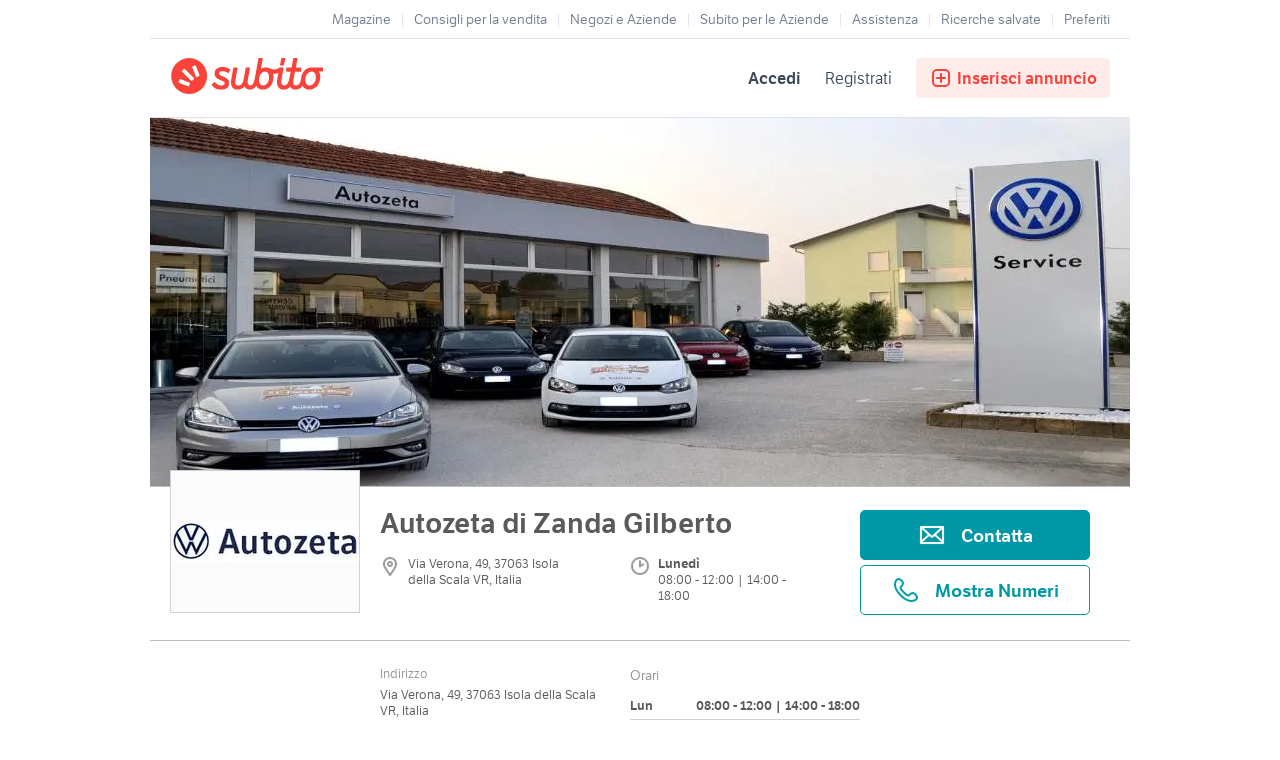

--- FILE ---
content_type: text/html; charset=UTF-8
request_url: https://impresapiu.subito.it/shops/36349-autozeta-di-zanda-gilberto
body_size: 11468
content:
<!DOCTYPE html>
<html lang="it">
    <head>
        <meta charset="UTF-8">
        <title>Autozeta di Zanda Gilberto - Isola della Scala | Subito</title>
        <meta name="format-detection" content="telephone=no">
        <meta name="theme-color" content="#f9423a">
        <meta name="theme-color" content="#E87476" media="(prefers-color-scheme: dark)">

        <meta http-equiv="x-dns-prefetch-control" content="on">

                                <link rel="dns-prefetch" href="https://assets.subito.it" />
        <link rel="preconnect" href="https://assets.subito.it" crossorigin />
            <link rel="dns-prefetch" href="https://static-www.subito.it" />
        <link rel="preconnect" href="https://static-www.subito.it" crossorigin />
            <link rel="dns-prefetch" href="https://s.sbito.it" />
        <link rel="preconnect" href="https://s.sbito.it" crossorigin />
            <link rel="dns-prefetch" href="https://jssdk.pulse.schibsted.com" />
        <link rel="preconnect" href="https://jssdk.pulse.schibsted.com" crossorigin />
            <link rel="dns-prefetch" href="https://collector.schibsted.io" />
        <link rel="preconnect" href="https://collector.schibsted.io" crossorigin />
            <link rel="dns-prefetch" href="https://cdn.adnxs.com" />
        <link rel="preconnect" href="https://cdn.adnxs.com" crossorigin />
    
        
        
        <script>window.gdprAppliesGlobally=true;</script>
        <script src="https://sdk.privacy-center.org/bd1597a9-9e29-4189-bc67-064d912dff5d/loader.js?target=www.subito.it" async fetchpriority="high"></script>
        

            <meta name="description" content="Subito - Autozeta di Zanda Gilberto">
    <link rel="canonical" href="https://impresapiu.subito.it/shops/36349-autozeta-di-zanda-gilberto">

    <script type="application/ld+json">
    {
        "name": "Autozeta di Zanda Gilberto",

                "image": "https://images.sbito.it/api/v1/sbt-shops-images-pro/images/72/72de4ea1-bb2a-4dfa-ab4c-81b5ca850ebe?rule=shop_logo_medium_auto",
        
                "url": "https://www.officine-volkswagen.it/autozeta.html",
        
                "address": "Via Verona, 49, 37063 Isola della Scala VR, Italia",
        
        
                "openingHours": ["Mo 08:00-12:00","Mo 14:00-18:00","Tu 08:00-12:00","Tu 14:00-18:00","We 08:00-12:00","We 14:00-18:00","Th 08:00-12:00","Th 14:00-18:00","Fr 08:00-12:00","Fr 14:00-18:00","Sa 08:00-12:00"],
        
        "@context": "https://schema.org",
        "@type": "LocalBusiness"
    }
    </script>


        <script type="text/javascript">
    var apntag = apntag || {};
    apntag.anq = apntag.anq || [];
</script>
<script src="//acdn.adnxs.com/ast/static/0.16.1/ast.js"></script>


        <script src="https://static-impresapiu.subito.it/build/runtime.7576e7bf.js"></script>
        <script src="https://static-impresapiu.subito.it/build/jquery.bf18ded9.js"></script>

        <link rel="stylesheet" href="https://static-impresapiu.subito.it/build/desktop_main.8fb76203.css">
        <link rel="icon" href="https://static-impresapiu.subito.it/1764081256/bundles/subitocommonresources/mobile/img/android_launcher_icon.png" sizes="192x192">
<link rel="apple-touch-icon" href="https://static-impresapiu.subito.it/1764081256/bundles/subitocommonresources/mobile/img/apple_touch_icon_180.png" sizes="180x180">
<link rel="apple-touch-icon" href="https://static-impresapiu.subito.it/1764081256/bundles/subitocommonresources/mobile/img/apple_touch_icon_152.png" sizes="152x152">
<link rel="apple-touch-icon" href="https://static-impresapiu.subito.it/1764081256/bundles/subitocommonresources/mobile/img/apple_touch_icon_120.png" sizes="120x120">
<link rel="apple-touch-icon" href="https://static-impresapiu.subito.it/1764081256/bundles/subitocommonresources/mobile/img/apple_touch_icon_76.png" sizes="76x76">
<link rel="apple-touch-icon" href="https://static-impresapiu.subito.it/1764081256/bundles/subitocommonresources/mobile/img/apple_touch_icon_60.png" sizes="60x60">
<link rel="shortcut icon" href="https://static-impresapiu.subito.it/1764081256/bundles/subitocommonresources/mobile/img/favicon.ico" type="image/x-icon">


                    
    <link rel="stylesheet" href="https://static-impresapiu.subito.it/build/desktop_shop_detail.5e85fd56.css">


    </head>
    <body>
        <div id="didomi"></div>
<script src="https://static-impresapiu.subito.it/build/didomi.f6754977.js"></script>
<script type="text/javascript" src="https://assets.subito.it/v2/libraries/privacy_manager.js"></script>
<script type="text/javascript">
  window.addEventListener('load', function() {
    subito.privacyManager.init();
  });
</script>

        <script>
var subito = subito || {};

subito.configuration = (function() {
    var exports = {},
        features =  {};

    
    exports.getAssetsBaseUrl = function() {
        return 'https://assets.subito.it';
    };

    exports.getChannel = function() {
        return 'web';
    };

    exports.getUserId = function() {
        return null;
    };

    exports.getFavoriteSyncTimeout = function() {
        return 600000;
    }

    exports.isFeatureEnabled = function(featureName) {
        if (typeof features[featureName] !== 'undefined') {
            return !!features[featureName];
        }
        return false;
    };

    return exports;
}());
</script>

        <script src="https://assets.subito.it/v2/modulemanager.js" type="text/javascript"></script>


 <script>
    
    var config = {"tracking":{"listener":"common_shop_detail_event_listeners","event":"subito:trackPageView"}};

    subito.moduleManager.init({ context: "common_shop_detail"});
    subito.moduleManager.load(config.tracking.listener, function(){
        window.dispatchEvent(new CustomEvent(config.tracking.event));
    });

</script>

        <script type="text/javascript">
    tc_vars = {
        env_cache:           '176408125620260126',
        env_template:        'account::personal_page',
        env_work:            'prod',
        env_dnt:             'disabled',
        page_name:           'autozeta-di-zanda-gilberto-isola-della-scala-subito',
        page_error:          '200',
        page_url:            window.location.origin + window.location.pathname,
        ad_title:            '',
        ad_id:               '',
        personal_page_id:    '36349',
        personal_page_title: 'autozeta-di-zanda-gilberto',
        user_logged:         '0',
        user_id:             ''
    }
</script>


        <div id="wrapper">
                            <!-- HEADER -->
<header class="header_wrapper">
    <div class="top_header_link_container">
        <ul class="top_link_menu">
            <li>
                <a href="https://www.subito.it/magazine/#?utm_source=sbtclassified&utm_medium=otherheader">Magazine</a>
            </li>
            <li>
                <a href="http://info.subito.it/per-i-privati.htm">Consigli per la vendita</a>
            </li>
            <li>
                <a href="https://impresapiu.subito.it/shops?xtfrom=header_menu">Negozi e Aziende</a>
            </li>
            <li>
                <a href="https://aziende.subito.it/">Subito per le Aziende</a>
            </li>
            <li>
                <a href="https://assistenza.subito.it/hc/it">Assistenza</a>
            </li>
            <li>
                <a href="https://areariservata.subito.it/ricerche">Ricerche salvate</a>
            </li>
            <li>
                <a href="https://areariservata.subito.it/preferiti" class="">Preferiti</a>
            </li>
        </ul>
    </div>
    <div id="header" class="site_header">
        <div
            id="desktop_header"
            data-prop-username=""
            data-prop-userid=""
        ></div>
        <script type="text/javascript">
            subito.moduleManager.loadAndRender(
                'desktop_header',
                'desktop_header'
            );
        </script>
    </div>
</header>
<!-- END HEADER -->

            
            <div id="template_content">
                <div id="app-container">
                    <main>
    <div id="sticky_message" class="">
    <div class="message_container">

                    <div class="icon_50 common-icon50-ok"></div>
        
        <span id="notify_text"></span>
        <div class="icon_close common-icon25-chiudi-white"></div>
    </div>
</div>


    <div class="impresapiu_stripe">
        <div id="toggleable_desc" >
            <div id="sticky_name" >Autozeta di Zanda Gilberto</div>
            <div class="impresapiu_stripe__buttons">
                <button id="shop_reply_by_mail_btn" class="btn btn_large" data-dialog="#dialog_shop_reply_mail">
                    <div class="icon_30 sprite-shop-icon60-mail"></div>
                    <span>Contatta</span>
                </button>
                                    <button id="shop_show_phone_number_btn" class="btn btn_large btn_large_white" data-dialog="#dialog_shop_phones">
                        <div class="icon_30 sprite-shop-icon60-fisso-turquoise"></div>
                        <span>Mostra Numeri</span>
                    </button>
                            </div>
        </div>
    </div>

    <div id="shop_cover" class="header_cover">
                    <img alt="Autozeta di Zanda Gilberto" src="https://images.sbito.it/api/v1/sbt-shops-images-pro/images/42/42ed674e-6b4e-4db2-abfc-ead88d5ec29b?rule=shop_cover_medium_auto">
            </div>


    <section>
        <div class="shop_main_info">
           <div class="shop_main_info_wrapper shop_main_info_wrapper_logo">
               <div class="shop_main_logo">
                   <div id="shop_logo" class="shop_main_logo_img image_wrapper">
                                                  <img alt="Autozeta di Zanda Gilberto logo" src="https://images.sbito.it/api/v1/sbt-shops-images-pro/images/72/72de4ea1-bb2a-4dfa-ab4c-81b5ca850ebe?rule=shop_logo_medium_auto">
                                          </div>
               </div>
           </div>

           <div class="shop_main_info_wrapper shop_main_info_wrapper_name">
               <div class="shop_main_info_row">
                   <h1>Autozeta di Zanda Gilberto</h1>
                                  </div>
                                  <div class="shop_main_info_row shop_main_info_row_optional">
                                                  <div class="shop_main_info_optional" id="shop_main_info_location">
                               <div class="icon icon_20 sprite-shop-icon40-location"></div>
                               <div class="shop_main_info_optional_wrapper">Via Verona, 49, 37063 Isola della Scala VR, Italia</div>
                           </div>
                       
                                                  <div class="shop_main_info_optional" id="shop_main_info_opening_time">
                                                                                                         <div class="icon icon_20 sprite-shop-icon40-orologio"></div>
                                       <div class="shop_main_info_optional_wrapper openingTime">
                                           <strong>Lunedì</strong>
                                           <br>
                                           08:00 - 12:00 | 14:00 - 18:00
                                       </div>
                                                                                                                                                                                                                                                                                                                                                                                                                                                                                                         </div>
                                          </div>
                   <div class="clearfix"></div>
                          </div>

            <div class="shop_main_info_wrapper shop_main_info_wrapper_contact">
                <button id="shop_reply_by_mail_btn" class="btn btn_large" data-dialog="#dialog_shop_reply_mail">
                    <div class="icon_30 sprite-shop-icon60-mail"></div>
                    <span>Contatta</span>
                </button>
                
                    <button id="shop_show_phone_number_btn" class="btn btn_large btn_large_white" data-dialog="#dialog_shop_phones">
                        <div class="icon_30 sprite-shop-icon60-fisso-turquoise"></div>
                        <span>Mostra Numeri</span>
                    </button>
                           </div>
       </div>
    </section>
        <section id="shop_details">
        <div class="details_row">
                                                <div class="centered">

                <div class="left">

                                            <div class="shop_info_address_row">
                            <label>Indirizzo</label>
                            <p class="shop_info_address">
                                Via Verona, 49, 37063 Isola della Scala VR, Italia
                            </p>
                        </div>
                    
                                            <div class="shop_info_map_row" >
                            <a
                                class="shop_info_map"
                                href="https://maps.google.com/maps?q=45.2812002,11.007965&amp;z=15"
                                target="_blank"
                                rel="noopener noreferrer"
                            >
                                <span class="icon icon_30 sprite-shop-icon60-mappa"></span>
                                <span>Mappa</span>
                            </a>
                        </div>
                    
                                            <div class="shop_info_site_row">
                            <label>Sito web</label>
                            <a class="shop_site_link" href="https://www.officine-volkswagen.it/autozeta.html" rel="nofollow" target="_blank">https://www.officine-volkswagen.it/autozeta.html</a>
                        </div>
                                    </div>
                <div class="right">
                                            <div class="shop_info_openings_row">
                            <table>
                                <label class="shop_info_row_title">Orari</label>
                                <tbody>
                                                                        <tr  class="shop_info_openings_today" >
                                        <td>Lun</td>
                                        <td>08:00 - 12:00 | 14:00 - 18:00</td>
                                    </tr>
                                                                        <tr >
                                        <td>Mar</td>
                                        <td>08:00 - 12:00 | 14:00 - 18:00</td>
                                    </tr>
                                                                        <tr >
                                        <td>Mer</td>
                                        <td>08:00 - 12:00 | 14:00 - 18:00</td>
                                    </tr>
                                                                        <tr >
                                        <td>Gio</td>
                                        <td>08:00 - 12:00 | 14:00 - 18:00</td>
                                    </tr>
                                                                        <tr >
                                        <td>Ven</td>
                                        <td>08:00 - 12:00 | 14:00 - 18:00</td>
                                    </tr>
                                                                        <tr >
                                        <td>Sab</td>
                                        <td>08:00 - 12:00 | chiuso</td>
                                    </tr>
                                                                        <tr >
                                        <td>Dom</td>
                                        <td>chiuso</td>
                                    </tr>
                                                                    </tbody>
                            </table>
                        </div>
                                    </div>
            </div>
        </div>
        <div class="clearfix"></div>
    </section>
    <div
        id="show_all_details"
    >
        <span>Visualizza tutto</span>
        <div class="icon sprite-shop-icon40-arrow-down"></div>
    </div>
    
    <section>
        <div class="subcontent">
            <div id="listing_side_column">
                                    <div id="features_search">
    <form action="#show_all_details" name="features_search_form" id="features_search_form" >
        <input type="hidden" name="xtfrom" value="form_filter">
        <p class="features_search_title">Filtra</p>

        <div class="input_container">
            <div class="label_wrapper">
                <label for="features_search_keyword">Cosa cerchi?</label>
            </div>
            <div class="input_wrapper">
                <input type="text" name="q" id="features_search_keyword" autocomplete="off" value="" placeholder="cerca">
                <div class="input_inner_btn">
                    <button type="submit" class="btn">
                        <div class="sprite-shop-icon40-search-white icon_20"></div>
                    </button>
                </div>
            </div>
        </div>
            </form>
</div>

                            </div>


            <div class="main">
                <div class="listing">
                                    
                        <div class="search_navigation">
    <input type="hidden" id="searchUrl" value="/shops/36349-autozeta-di-zanda-gilberto">
    <div id="result_numb">
        <p>
            9
                            annunci
                    </p>
    </div>

    <div id="search_order">
        <div id="sort_label">
            <strong>Ordina</strong>
            <span class="icon_20 sprite-shop-icon40-arrow-down"></span>
            <div class="tooltip_wrapper tooltip_bottom">
                <div class="tooltip_inner">
                    <div class="sort_type" data-sort="priceasc">Ordina per <strong>prezzo</strong></div>
                    <div class="sort_type sort_type_selected" data-sort="datedesc">Ordina per <strong>data</strong></div>
                    <div class="tooltip_arrow arrow_right common-icon-arrow-top"></div>
                </div>
            </div>
        </div>
    </div>
    <div class="clearfix"></div>
</div>


                        
                            <ul class="items_listing">
            <li>
                

<article
    class="item_list view_listing list_type_motori"
    data-id="627799087"
    data-category="2"
    >
    <div class="item_list_inner">
        <div class="item_list_section item_image">
            <a href="https://www.subito.it/auto/audi-a3-1-6-attraction-verona-627799087.htm">
                <div class="item_image_wrapper">
                                                                        <img alt="audi-a3-1-6-attraction" src="https://images.sbito.it/api/v1/sbt-ads-images-pro/images/27/27a51556-f033-43f7-8627-7a0fd3bc5327?rule=bigthumbs-auto">
                                                                            <div class="item_extra_images">
                                <div class="icon_25 common-icon25-numero-foto">
                                    <p class="item_extra_photo_number">12</p>
                                </div>
                            </div>
                                                            </div>
            </a>
        </div>

        <div class="item_list_section item_description">
            <h2>
                <a href="https://www.subito.it/auto/audi-a3-1-6-attraction-verona-627799087.htm" name="627799087" title="Audi A3 1.6 Attraction">
                    Audi A3 1.6 Attraction
                </a>
            </h2>

                            <div class="item_price_box">
                    <span class="item_price">6.700 €</span>
                                                        </div>
            
            
            <span class="item_info item_info_motori ">
                <time datetime="2025-12-11 15:07:24">11 Dic, 15:07</time>
                    &nbsp;-&nbsp;
                <span class="item_location">
                                            Isola della Scala
                                                                <em class="item_city">(VR)</em>
                                    </span>
            </span>

                                                <div class="item_extra_data">
                        <ul>
                            <li>160.000 km - 169.999 km</li>
                            <li>2009</li>
                            <li>Benzina</li>
                            <li>Manuale</li>
                        </ul>
                    </div>
                            
                <div class="favorite" data-urn="id:ad:606161132:list:627799087">
        <div class="not_favorite_icon icon_25 common-icon25-preferiti"
            data-xiti-click-js="personal-page::personal-page_prouser::personal-page_prouser_shopid-36349::personal-page_prouser_favad-add"
            data-xiti-level-js="152">
        </div>
        <div class="favorite_icon icon_25 common-icon25-preferiti-selected"
            data-xiti-click-js="personal-page::personal-page_prouser::personal-page_prouser_shopid-36349::personal-page_prouser_favad-delete"
            data-xiti-level-js="152">
        </div>
    </div>
        </div>
    </div>

    </article>

        </li>
            <li>
                

<article
    class="item_list view_listing list_type_motori"
    data-id="575247671"
    data-category="2"
    >
    <div class="item_list_inner">
        <div class="item_list_section item_image">
            <a href="https://www.subito.it/auto/opel-astra-1-6-cdti-ecoflex-s-s-sports-tourer-prof-verona-575247671.htm">
                <div class="item_image_wrapper">
                                                                        <img alt="opel-astra-1-6-cdti-ecoflex-s-s-sports-tourer-prof" src="https://images.sbito.it/api/v1/sbt-ads-images-pro/images/33/33e20fbd-4ad4-4b23-bcb1-861d6406fb48?rule=bigthumbs-auto">
                                                                            <div class="item_extra_images">
                                <div class="icon_25 common-icon25-numero-foto">
                                    <p class="item_extra_photo_number">15</p>
                                </div>
                            </div>
                                                            </div>
            </a>
        </div>

        <div class="item_list_section item_description">
            <h2>
                <a href="https://www.subito.it/auto/opel-astra-1-6-cdti-ecoflex-s-s-sports-tourer-prof-verona-575247671.htm" name="575247671" title="Opel Astra 1.6 CDTI EcoFLEX S&amp;S Sports Tourer Prof">
                    Opel Astra 1.6 CDTI EcoFLEX S&amp;S Sports Tourer Prof
                </a>
            </h2>

                            <div class="item_price_box">
                    <span class="item_price">10.000 €</span>
                                                        </div>
            
            
            <span class="item_info item_info_motori ">
                <time datetime="2025-10-22 19:18:04">22 Ott, 19:18</time>
                    &nbsp;-&nbsp;
                <span class="item_location">
                                            Isola della Scala
                                                                <em class="item_city">(VR)</em>
                                    </span>
            </span>

                                                <div class="item_extra_data">
                        <ul>
                            <li>130.000 km - 139.999 km</li>
                            <li>2017</li>
                            <li>Diesel</li>
                            <li>Manuale</li>
                        </ul>
                    </div>
                            
                <div class="favorite" data-urn="id:ad:584445770:list:575247671">
        <div class="not_favorite_icon icon_25 common-icon25-preferiti"
            data-xiti-click-js="personal-page::personal-page_prouser::personal-page_prouser_shopid-36349::personal-page_prouser_favad-add"
            data-xiti-level-js="152">
        </div>
        <div class="favorite_icon icon_25 common-icon25-preferiti-selected"
            data-xiti-click-js="personal-page::personal-page_prouser::personal-page_prouser_shopid-36349::personal-page_prouser_favad-delete"
            data-xiti-level-js="152">
        </div>
    </div>
        </div>
    </div>

    </article>

        </li>
            <li>
                

<article
    class="item_list view_listing list_type_motori"
    data-id="621381891"
    data-category="2"
    >
    <div class="item_list_inner">
        <div class="item_list_section item_image">
            <a href="https://www.subito.it/auto/volkswagen-golf-1-6-tdi-110-cv-5p-executive-bluem-verona-621381891.htm">
                <div class="item_image_wrapper">
                                                                        <img alt="volkswagen-golf-1-6-tdi-110-cv-5p-executive-bluem" src="https://images.sbito.it/api/v1/sbt-ads-images-pro/images/18/188dafba-5d7e-4f42-9696-8ce44f94870c?rule=bigthumbs-auto">
                                                                            <div class="item_extra_images">
                                <div class="icon_25 common-icon25-numero-foto">
                                    <p class="item_extra_photo_number">13</p>
                                </div>
                            </div>
                                                            </div>
            </a>
        </div>

        <div class="item_list_section item_description">
            <h2>
                <a href="https://www.subito.it/auto/volkswagen-golf-1-6-tdi-110-cv-5p-executive-bluem-verona-621381891.htm" name="621381891" title="Volkswagen Golf 1.6 TDI 110 CV 5p. Executive BlueM">
                    Volkswagen Golf 1.6 TDI 110 CV 5p. Executive BlueM
                </a>
            </h2>

                            <div class="item_price_box">
                    <span class="item_price">14.800 €</span>
                                                        </div>
            
            
            <span class="item_info item_info_motori ">
                <time datetime="2025-10-22 15:05:09">22 Ott, 15:05</time>
                    &nbsp;-&nbsp;
                <span class="item_location">
                                            Isola della Scala
                                                                <em class="item_city">(VR)</em>
                                    </span>
            </span>

                                                <div class="item_extra_data">
                        <ul>
                            <li>130.000 km - 139.999 km</li>
                            <li>2017</li>
                            <li>Diesel</li>
                            <li>Manuale</li>
                        </ul>
                    </div>
                            
                <div class="favorite" data-urn="id:ad:604139061:list:621381891">
        <div class="not_favorite_icon icon_25 common-icon25-preferiti"
            data-xiti-click-js="personal-page::personal-page_prouser::personal-page_prouser_shopid-36349::personal-page_prouser_favad-add"
            data-xiti-level-js="152">
        </div>
        <div class="favorite_icon icon_25 common-icon25-preferiti-selected"
            data-xiti-click-js="personal-page::personal-page_prouser::personal-page_prouser_shopid-36349::personal-page_prouser_favad-delete"
            data-xiti-level-js="152">
        </div>
    </div>
        </div>
    </div>

    </article>

        </li>
            <li>
                

<article
    class="item_list view_listing list_type_motori"
    data-id="617667470"
    data-category="2"
    >
    <div class="item_list_inner">
        <div class="item_list_section item_image">
            <a href="https://www.subito.it/auto/lancia-ypsilon-1-3-mjt-75-cv-platino-verona-617667470.htm">
                <div class="item_image_wrapper">
                                                                        <img alt="lancia-ypsilon-1-3-mjt-75-cv-platino" src="https://images.sbito.it/api/v1/sbt-ads-images-pro/images/b2/b224a360-83b9-43ca-8b1b-7a0d13e2dc2a?rule=bigthumbs-auto">
                                                                            <div class="item_extra_images">
                                <div class="icon_25 common-icon25-numero-foto">
                                    <p class="item_extra_photo_number">11</p>
                                </div>
                            </div>
                                                            </div>
            </a>
        </div>

        <div class="item_list_section item_description">
            <h2>
                <a href="https://www.subito.it/auto/lancia-ypsilon-1-3-mjt-75-cv-platino-verona-617667470.htm" name="617667470" title="Lancia Ypsilon 1.3 MJT 75 CV Platino">
                    Lancia Ypsilon 1.3 MJT 75 CV Platino
                </a>
            </h2>

                            <div class="item_price_box">
                    <span class="item_price">4.800 €</span>
                                                        </div>
            
            
            <span class="item_info item_info_motori ">
                <time datetime="2025-09-24 16:11:05">24 Set, 16:11</time>
                    &nbsp;-&nbsp;
                <span class="item_location">
                                            Isola della Scala
                                                                <em class="item_city">(VR)</em>
                                    </span>
            </span>

                                                <div class="item_extra_data">
                        <ul>
                            <li>120.000 km - 129.999 km</li>
                            <li>2011</li>
                            <li>Diesel</li>
                            <li>Manuale</li>
                        </ul>
                    </div>
                            
                <div class="favorite" data-urn="id:ad:602853106:list:617667470">
        <div class="not_favorite_icon icon_25 common-icon25-preferiti"
            data-xiti-click-js="personal-page::personal-page_prouser::personal-page_prouser_shopid-36349::personal-page_prouser_favad-add"
            data-xiti-level-js="152">
        </div>
        <div class="favorite_icon icon_25 common-icon25-preferiti-selected"
            data-xiti-click-js="personal-page::personal-page_prouser::personal-page_prouser_shopid-36349::personal-page_prouser_favad-delete"
            data-xiti-level-js="152">
        </div>
    </div>
        </div>
    </div>

    </article>

        </li>
            <li>
                

<article
    class="item_list view_listing list_type_motori"
    data-id="613118057"
    data-category="2"
    >
    <div class="item_list_inner">
        <div class="item_list_section item_image">
            <a href="https://www.subito.it/auto/volkswagen-polo-1-2-tdi-dpf-5-p-trendline-verona-613118057.htm">
                <div class="item_image_wrapper">
                                                                        <img alt="volkswagen-polo-1-2-tdi-dpf-5-p-trendline" src="https://images.sbito.it/api/v1/sbt-ads-images-pro/images/03/0380a37f-b4da-429f-bdd3-b756a027944d?rule=bigthumbs-auto">
                                                                            <div class="item_extra_images">
                                <div class="icon_25 common-icon25-numero-foto">
                                    <p class="item_extra_photo_number">14</p>
                                </div>
                            </div>
                                                            </div>
            </a>
        </div>

        <div class="item_list_section item_description">
            <h2>
                <a href="https://www.subito.it/auto/volkswagen-polo-1-2-tdi-dpf-5-p-trendline-verona-613118057.htm" name="613118057" title="Volkswagen Polo 1.2 TDI DPF 5 p. Trendline">
                    Volkswagen Polo 1.2 TDI DPF 5 p. Trendline
                </a>
            </h2>

                            <div class="item_price_box">
                    <span class="item_price">8.200 €</span>
                                                        </div>
            
            
            <span class="item_info item_info_motori ">
                <time datetime="2025-08-20 10:11:18">20 Ago, 10:11</time>
                    &nbsp;-&nbsp;
                <span class="item_location">
                                            Isola della Scala
                                                                <em class="item_city">(VR)</em>
                                    </span>
            </span>

                                                <div class="item_extra_data">
                        <ul>
                            <li>90.000 km - 94.999 km</li>
                            <li>2012</li>
                            <li>Diesel</li>
                            <li>Manuale</li>
                        </ul>
                    </div>
                            
                <div class="favorite" data-urn="id:ad:601062866:list:613118057">
        <div class="not_favorite_icon icon_25 common-icon25-preferiti"
            data-xiti-click-js="personal-page::personal-page_prouser::personal-page_prouser_shopid-36349::personal-page_prouser_favad-add"
            data-xiti-level-js="152">
        </div>
        <div class="favorite_icon icon_25 common-icon25-preferiti-selected"
            data-xiti-click-js="personal-page::personal-page_prouser::personal-page_prouser_shopid-36349::personal-page_prouser_favad-delete"
            data-xiti-level-js="152">
        </div>
    </div>
        </div>
    </div>

    </article>

        </li>
            <li>
                

<article
    class="item_list view_listing list_type_motori"
    data-id="613114523"
    data-category="2"
    >
    <div class="item_list_inner">
        <div class="item_list_section item_image">
            <a href="https://www.subito.it/auto/peugeot-208-puretech-75-stop-start-5-porte-active-verona-613114523.htm">
                <div class="item_image_wrapper">
                                                                        <img alt="peugeot-208-puretech-75-stop-start-5-porte-active" src="https://images.sbito.it/api/v1/sbt-ads-images-pro/images/03/03ecd515-33a3-448d-99b2-66f83eb91230?rule=bigthumbs-auto">
                                                                            <div class="item_extra_images">
                                <div class="icon_25 common-icon25-numero-foto">
                                    <p class="item_extra_photo_number">12</p>
                                </div>
                            </div>
                                                            </div>
            </a>
        </div>

        <div class="item_list_section item_description">
            <h2>
                <a href="https://www.subito.it/auto/peugeot-208-puretech-75-stop-start-5-porte-active-verona-613114523.htm" name="613114523" title="Peugeot 208 PureTech 75 Stop&amp;Start 5 porte Active">
                    Peugeot 208 PureTech 75 Stop&amp;Start 5 porte Active
                </a>
            </h2>

                            <div class="item_price_box">
                    <span class="item_price">11.400 €</span>
                                                        </div>
            
            
            <span class="item_info item_info_motori ">
                <time datetime="2025-08-20 09:35:47">20 Ago, 09:35</time>
                    &nbsp;-&nbsp;
                <span class="item_location">
                                            Isola della Scala
                                                                <em class="item_city">(VR)</em>
                                    </span>
            </span>

                                                <div class="item_extra_data">
                        <ul>
                            <li>85.000 km - 89.999 km</li>
                            <li>2020</li>
                            <li>Benzina</li>
                            <li>Manuale</li>
                        </ul>
                    </div>
                            
                <div class="favorite" data-urn="id:ad:601061279:list:613114523">
        <div class="not_favorite_icon icon_25 common-icon25-preferiti"
            data-xiti-click-js="personal-page::personal-page_prouser::personal-page_prouser_shopid-36349::personal-page_prouser_favad-add"
            data-xiti-level-js="152">
        </div>
        <div class="favorite_icon icon_25 common-icon25-preferiti-selected"
            data-xiti-click-js="personal-page::personal-page_prouser::personal-page_prouser_shopid-36349::personal-page_prouser_favad-delete"
            data-xiti-level-js="152">
        </div>
    </div>
        </div>
    </div>

    </article>

        </li>
            <li>
                

<article
    class="item_list view_listing list_type_motori"
    data-id="533821152"
    data-category="2"
    >
    <div class="item_list_inner">
        <div class="item_list_section item_image">
            <a href="https://www.subito.it/auto/kia-picanto-1-0-12v-5-porte-active-verona-533821152.htm">
                <div class="item_image_wrapper">
                                                                        <img alt="kia-picanto-1-0-12v-5-porte-active" src="https://images.sbito.it/api/v1/sbt-ads-images-pro/images/13/13a7de17-132e-487e-a69e-28c528d4ed5f?rule=bigthumbs-auto">
                                                                            <div class="item_extra_images">
                                <div class="icon_25 common-icon25-numero-foto">
                                    <p class="item_extra_photo_number">11</p>
                                </div>
                            </div>
                                                            </div>
            </a>
        </div>

        <div class="item_list_section item_description">
            <h2>
                <a href="https://www.subito.it/auto/kia-picanto-1-0-12v-5-porte-active-verona-533821152.htm" name="533821152" title="Kia Picanto 1.0 12V 5 porte Active">
                    Kia Picanto 1.0 12V 5 porte Active
                </a>
            </h2>

                            <div class="item_price_box">
                    <span class="item_price">9.300 €</span>
                                                        </div>
            
            
            <span class="item_info item_info_motori ">
                <time datetime="2025-04-20 20:33:55">20 Apr, 20:33</time>
                    &nbsp;-&nbsp;
                <span class="item_location">
                                            Isola della Scala
                                                                <em class="item_city">(VR)</em>
                                    </span>
            </span>

                                                <div class="item_extra_data">
                        <ul>
                            <li>100.000 km - 109.999 km</li>
                            <li>2018</li>
                            <li>Benzina</li>
                            <li>Manuale</li>
                        </ul>
                    </div>
                            
                <div class="favorite" data-urn="id:ad:562798274:list:533821152">
        <div class="not_favorite_icon icon_25 common-icon25-preferiti"
            data-xiti-click-js="personal-page::personal-page_prouser::personal-page_prouser_shopid-36349::personal-page_prouser_favad-add"
            data-xiti-level-js="152">
        </div>
        <div class="favorite_icon icon_25 common-icon25-preferiti-selected"
            data-xiti-click-js="personal-page::personal-page_prouser::personal-page_prouser_shopid-36349::personal-page_prouser_favad-delete"
            data-xiti-level-js="152">
        </div>
    </div>
        </div>
    </div>

    </article>

        </li>
            <li>
                

<article
    class="item_list view_listing list_type_motori"
    data-id="547622462"
    data-category="2"
    >
    <div class="item_list_inner">
        <div class="item_list_section item_image">
            <a href="https://www.subito.it/auto/mercedes-benz-b-200-b-200-cdi-sport-verona-547622462.htm">
                <div class="item_image_wrapper">
                                                                        <img alt="mercedes-benz-b-200-b-200-cdi-sport" src="https://images.sbito.it/api/v1/sbt-ads-images-pro/images/b9/b9f55dde-29eb-41c2-9bc6-b2b394b67fba?rule=bigthumbs-auto">
                                                                            <div class="item_extra_images">
                                <div class="icon_25 common-icon25-numero-foto">
                                    <p class="item_extra_photo_number">15</p>
                                </div>
                            </div>
                                                            </div>
            </a>
        </div>

        <div class="item_list_section item_description">
            <h2>
                <a href="https://www.subito.it/auto/mercedes-benz-b-200-b-200-cdi-sport-verona-547622462.htm" name="547622462" title="Mercedes-benz B 200 B 200 CDI Sport">
                    Mercedes-benz B 200 B 200 CDI Sport
                </a>
            </h2>

                            <div class="item_price_box">
                    <span class="item_price">14.800 €</span>
                                                        </div>
            
            
            <span class="item_info item_info_motori ">
                <time datetime="2025-04-20 11:18:22">20 Apr, 11:18</time>
                    &nbsp;-&nbsp;
                <span class="item_location">
                                            Isola della Scala
                                                                <em class="item_city">(VR)</em>
                                    </span>
            </span>

                                                <div class="item_extra_data">
                        <ul>
                            <li>120.000 km - 129.999 km</li>
                            <li>2015</li>
                            <li>Diesel</li>
                            <li>Automatico</li>
                        </ul>
                    </div>
                            
                <div class="favorite" data-urn="id:ad:570138341:list:547622462">
        <div class="not_favorite_icon icon_25 common-icon25-preferiti"
            data-xiti-click-js="personal-page::personal-page_prouser::personal-page_prouser_shopid-36349::personal-page_prouser_favad-add"
            data-xiti-level-js="152">
        </div>
        <div class="favorite_icon icon_25 common-icon25-preferiti-selected"
            data-xiti-click-js="personal-page::personal-page_prouser::personal-page_prouser_shopid-36349::personal-page_prouser_favad-delete"
            data-xiti-level-js="152">
        </div>
    </div>
        </div>
    </div>

    </article>

        </li>
            <li>
                

<article
    class="item_list view_listing list_type_motori"
    data-id="533821269"
    data-category="2"
    >
    <div class="item_list_inner">
        <div class="item_list_section item_image">
            <a href="https://www.subito.it/auto/skoda-octavia-1-4-tsi-wagon-executive-plus-g-tec-verona-533821269.htm">
                <div class="item_image_wrapper">
                                                                        <img alt="skoda-octavia-1-4-tsi-wagon-executive-plus-g-tec" class="lazythumb" src="https://static-impresapiu.subito.it/bundles/subitocommonresources/desktop/img/placeholder-cat-2.png" data-original="https://images.sbito.it/api/v1/sbt-ads-images-pro/images/8f/8f8daae7-5fa5-4e03-bd0e-c1bb3d3eb3b8?rule=bigthumbs-auto">
                                                                            <div class="item_extra_images">
                                <div class="icon_25 common-icon25-numero-foto">
                                    <p class="item_extra_photo_number">11</p>
                                </div>
                            </div>
                                                            </div>
            </a>
        </div>

        <div class="item_list_section item_description">
            <h2>
                <a href="https://www.subito.it/auto/skoda-octavia-1-4-tsi-wagon-executive-plus-g-tec-verona-533821269.htm" name="533821269" title="Skoda Octavia 1.4 TSI Wagon Executive Plus G-Tec">
                    Skoda Octavia 1.4 TSI Wagon Executive Plus G-Tec
                </a>
            </h2>

                            <div class="item_price_box">
                    <span class="item_price">13.500 €</span>
                                                        </div>
            
            
            <span class="item_info item_info_motori ">
                <time datetime="2025-04-19 19:23:47">19 Apr, 19:23</time>
                    &nbsp;-&nbsp;
                <span class="item_location">
                                            Isola della Scala
                                                                <em class="item_city">(VR)</em>
                                    </span>
            </span>

                                                <div class="item_extra_data">
                        <ul>
                            <li>160.000 km - 169.999 km</li>
                            <li>2016</li>
                            <li>Metano</li>
                            <li>Manuale</li>
                        </ul>
                    </div>
                            
                <div class="favorite" data-urn="id:ad:562798339:list:533821269">
        <div class="not_favorite_icon icon_25 common-icon25-preferiti"
            data-xiti-click-js="personal-page::personal-page_prouser::personal-page_prouser_shopid-36349::personal-page_prouser_favad-add"
            data-xiti-level-js="152">
        </div>
        <div class="favorite_icon icon_25 common-icon25-preferiti-selected"
            data-xiti-click-js="personal-page::personal-page_prouser::personal-page_prouser_shopid-36349::personal-page_prouser_favad-delete"
            data-xiti-level-js="152">
        </div>
    </div>
        </div>
    </div>

    </article>

        </li>
    </ul>



<script type="text/javascript">
    window.subito.dataLayer = window.subito.dataLayer || [];

        window.subito.dataLayer.push({ads: [
                    {
                category: {
                    parent: {
                        id: '1',
                        name: 'MOTORI'
                    },
                    child: {
                        id: '2',
                        name: 'Auto'
                    }
                },
                geo: {
                    region: {
                        id: '6',
                        name: 'Veneto',
                    },
                    province: {
                        id: '6',
                        name: 'Verona'
                    },
                    city: {
                        id: '023040',
                        name: ''
                    }
                },
                urn: 'id:ad:606161132:list:627799087',
                subject: 'Audi\u0020A3\u00201.6\u0020Attraction',
                advertiser: {
                    type: '1',
                    subscription:  'pro' ,
                    id: '104401660',
                    shop_id:  '36349'
                },
                features: {
                    price: '6700'
                }
            },
                    {
                category: {
                    parent: {
                        id: '1',
                        name: 'MOTORI'
                    },
                    child: {
                        id: '2',
                        name: 'Auto'
                    }
                },
                geo: {
                    region: {
                        id: '6',
                        name: 'Veneto',
                    },
                    province: {
                        id: '6',
                        name: 'Verona'
                    },
                    city: {
                        id: '023040',
                        name: ''
                    }
                },
                urn: 'id:ad:584445770:list:575247671',
                subject: 'Opel\u0020Astra\u00201.6\u0020CDTI\u0020EcoFLEX\u0020S\u0026S\u0020Sports\u0020Tourer\u0020Prof',
                advertiser: {
                    type: '1',
                    subscription:  'pro' ,
                    id: '104401660',
                    shop_id:  '36349'
                },
                features: {
                    price: '10000'
                }
            },
                    {
                category: {
                    parent: {
                        id: '1',
                        name: 'MOTORI'
                    },
                    child: {
                        id: '2',
                        name: 'Auto'
                    }
                },
                geo: {
                    region: {
                        id: '6',
                        name: 'Veneto',
                    },
                    province: {
                        id: '6',
                        name: 'Verona'
                    },
                    city: {
                        id: '023040',
                        name: ''
                    }
                },
                urn: 'id:ad:604139061:list:621381891',
                subject: 'Volkswagen\u0020Golf\u00201.6\u0020TDI\u0020110\u0020CV\u00205p.\u0020Executive\u0020BlueM',
                advertiser: {
                    type: '1',
                    subscription:  'pro' ,
                    id: '104401660',
                    shop_id:  '36349'
                },
                features: {
                    price: '14800'
                }
            },
                    {
                category: {
                    parent: {
                        id: '1',
                        name: 'MOTORI'
                    },
                    child: {
                        id: '2',
                        name: 'Auto'
                    }
                },
                geo: {
                    region: {
                        id: '6',
                        name: 'Veneto',
                    },
                    province: {
                        id: '6',
                        name: 'Verona'
                    },
                    city: {
                        id: '023040',
                        name: ''
                    }
                },
                urn: 'id:ad:602853106:list:617667470',
                subject: 'Lancia\u0020Ypsilon\u00201.3\u0020MJT\u002075\u0020CV\u0020Platino',
                advertiser: {
                    type: '1',
                    subscription:  'pro' ,
                    id: '104401660',
                    shop_id:  '36349'
                },
                features: {
                    price: '4800'
                }
            },
                    {
                category: {
                    parent: {
                        id: '1',
                        name: 'MOTORI'
                    },
                    child: {
                        id: '2',
                        name: 'Auto'
                    }
                },
                geo: {
                    region: {
                        id: '6',
                        name: 'Veneto',
                    },
                    province: {
                        id: '6',
                        name: 'Verona'
                    },
                    city: {
                        id: '023040',
                        name: ''
                    }
                },
                urn: 'id:ad:601062866:list:613118057',
                subject: 'Volkswagen\u0020Polo\u00201.2\u0020TDI\u0020DPF\u00205\u0020p.\u0020Trendline',
                advertiser: {
                    type: '1',
                    subscription:  'pro' ,
                    id: '104401660',
                    shop_id:  '36349'
                },
                features: {
                    price: '8200'
                }
            },
                    {
                category: {
                    parent: {
                        id: '1',
                        name: 'MOTORI'
                    },
                    child: {
                        id: '2',
                        name: 'Auto'
                    }
                },
                geo: {
                    region: {
                        id: '6',
                        name: 'Veneto',
                    },
                    province: {
                        id: '6',
                        name: 'Verona'
                    },
                    city: {
                        id: '023040',
                        name: ''
                    }
                },
                urn: 'id:ad:601061279:list:613114523',
                subject: 'Peugeot\u0020208\u0020PureTech\u002075\u0020Stop\u0026Start\u00205\u0020porte\u0020Active',
                advertiser: {
                    type: '1',
                    subscription:  'pro' ,
                    id: '104401660',
                    shop_id:  '36349'
                },
                features: {
                    price: '11400'
                }
            },
                    {
                category: {
                    parent: {
                        id: '1',
                        name: 'MOTORI'
                    },
                    child: {
                        id: '2',
                        name: 'Auto'
                    }
                },
                geo: {
                    region: {
                        id: '6',
                        name: 'Veneto',
                    },
                    province: {
                        id: '6',
                        name: 'Verona'
                    },
                    city: {
                        id: '023040',
                        name: ''
                    }
                },
                urn: 'id:ad:562798274:list:533821152',
                subject: 'Kia\u0020Picanto\u00201.0\u002012V\u00205\u0020porte\u0020Active',
                advertiser: {
                    type: '1',
                    subscription:  'pro' ,
                    id: '104401660',
                    shop_id:  '36349'
                },
                features: {
                    price: '9300'
                }
            },
                    {
                category: {
                    parent: {
                        id: '1',
                        name: 'MOTORI'
                    },
                    child: {
                        id: '2',
                        name: 'Auto'
                    }
                },
                geo: {
                    region: {
                        id: '6',
                        name: 'Veneto',
                    },
                    province: {
                        id: '6',
                        name: 'Verona'
                    },
                    city: {
                        id: '023040',
                        name: ''
                    }
                },
                urn: 'id:ad:570138341:list:547622462',
                subject: 'Mercedes\u002Dbenz\u0020B\u0020200\u0020B\u0020200\u0020CDI\u0020Sport',
                advertiser: {
                    type: '1',
                    subscription:  'pro' ,
                    id: '104401660',
                    shop_id:  '36349'
                },
                features: {
                    price: '14800'
                }
            },
                    {
                category: {
                    parent: {
                        id: '1',
                        name: 'MOTORI'
                    },
                    child: {
                        id: '2',
                        name: 'Auto'
                    }
                },
                geo: {
                    region: {
                        id: '6',
                        name: 'Veneto',
                    },
                    province: {
                        id: '6',
                        name: 'Verona'
                    },
                    city: {
                        id: '023040',
                        name: ''
                    }
                },
                urn: 'id:ad:562798339:list:533821269',
                subject: 'Skoda\u0020Octavia\u00201.4\u0020TSI\u0020Wagon\u0020Executive\u0020Plus\u0020G\u002DTec',
                advertiser: {
                    type: '1',
                    subscription:  'pro' ,
                    id: '104401660',
                    shop_id:  '36349'
                },
                features: {
                    price: '13500'
                }
            },
            ]});

</script>


                        
                    
                                </div>
            </div>
        </div>
    </section>

</main>

                </div>
            </div>
        </div>

        <div id="desktop_footer">
                            <footer id="footer" class="site_footer" data-prop-type="full">
</footer>
<script type="text/javascript">
    subito.moduleManager.loadAndRender(
        'desktop_footer',
        'footer'
    );
</script>

                    </div>

            <div id="dialog_shop_reply_mail" class="dialog dialog_align_center" data-width="550">
            <p class="dialog_title">Contatta lo Shop</p>
    
        <form id="shop_reply_form" name="shop_reply" class="form_fluid" method="POST" action="" data-shop-id="36349">

    <div id="shop_reply_body_wrapper" class="input_container to-valid">
        <div class="label_wrapper">
            <label for="shop_reply_body">Messaggio</label>
        </div>
        <div class="input_wrapper">
            <textarea name="body" id="shop_reply_body" maxlength="3000"></textarea>
        </div>
        <div class="error_desc">Inserisci il testo del tuo messaggio</div>
        <div class="error_desc_backend"></div>
    </div>

    <div id="shop_reply_name_wrapper" class="input_container to-valid">
        <div class="label_wrapper">
            <label for="shop_reply_name">Nome</label>
        </div>
        <div class="input_wrapper">
            <input type="text" name="name" id="shop_reply_name" value="" maxlength="50">
        </div>
        <div class="error_desc">Inserisci il tuo nome</div>
        <div class="error_desc_backend"></div>
    </div>

    <div id="shop_reply_email_wrapper" class="input_container to-valid">
        <div class="label_wrapper">
            <label for="shop_reply_email">Email</label>
        </div>
        <div class="input_wrapper">
            <input type="email" name="email" id="shop_reply_email" value="" maxlength="80" data-validation-type="email">
        </div>
        <div class="error_desc">Inserisci un indirizzo e-mail valido</div>
        <div class="error_desc_backend"></div>
    </div>

    <div id="shop_reply_phone_wrapper" class="input_container to-valid">
        <div class="label_wrapper">
            <label for="shop_reply_phone">Telefono <span>(Facoltativo)</span></label>
        </div>
        <div class="input_wrapper">
            <input type="tel" name="phone" id="shop_reply_phone" value="" maxlength="15" data-validation-type="phone" data-optional-field>
        </div>
        <div class="error_desc">Inserisci un numero di telefono valido</div>
        <div class="error_desc_backend"></div>
    </div>

    <div id="shop_reply_privacy_wrapper" class="checkbox_container to-valid">
        <div class="checkbox_wrapper">
            <input autocomplete="off" type="checkbox" name="tos" id="shop_reply_privacy" value="1">
        </div>
        <div class="label_wrapper">
            <label for="shop_reply_privacy">
                Dichiaro di aver preso visione dell'<a href="http://info.subito.it/policies/privacy.htm" target="_blank">informativa per il trattamento dei dati personali</a>
            </label>
        </div>
        <div class="error_desc">È necessario accettare i termini d'uso del servizio e le privacy policy per proseguire</div>
    </div>

    <div id="shop_reply_submit_wrapper" class="btn_container">
        <button id="shop_reply_submit_btn" class="btn_full" type="submit" data-xiti-xtmed="personal-page::personal-page_prouser::personal-page_prouser_shopid-36349::personal-page_prouser_show-contacts::personal-page_prouser_show-contact_contact-mail" data-xiti-level="36" >
            <span>Invia</span>
            <div class="loader_wrapper loader_30">
    <div class="circle-loader">
        <div>
            <div></div>
            <div></div>
        </div>
    </div>
</div>

        </button>
    </div>

    <p id="shop_reply_generic_error"></p>

</form>

</div>

    <div id="dialog_shop_phones" class="dialog dialog_align_center" data-width="550">
            <p class="dialog_title">Numeri di telefono</p>
    
        <div >
                    <div class="phone_row">
                <div class="cell">
                                            <label>claudio</label>
                    
                </div>
                <div class="cell">
                    <span>3357753491</span>
                </div>
            </div>
                    <div class="phone_row">
                <div class="cell">
                                            <label>autozeta</label>
                    
                </div>
                <div class="cell">
                    <span>0457302663</span>
                </div>
            </div>
            </div>
</div>

    <div id="dialog_over_favorites_error" class="dialog dialog_align_center" data-width="350">
            <p class="dialog_title">Ops...</p>
    
        <p class="dialog_descr">
        Sembra che tu abbia raggiunto il numero massimo di preferiti. Puoi cancellare quelli a cui non sei più interessato
    </p>
    <p>
        <a href="https://areariservata.subito.it/preferiti" class="button btn_sec"><strong>Gestisci i tuoi preferiti</strong></a>
    </p>
</div>


        <script type="text/javascript">
    window.xtparam = window.xtparam || '';

    xt_x7 = "";
    xt_x8 = "";
    xt_x1 = "";
    xt_x9 = "";
    xt_x19 = "";

    xt_multc="&x1="+xt_x1+"&x4=&x5=4&x6=&x7="+xt_x7+"&x8="+xt_x8+"&x9="+xt_x9+"&x10=&x19="+xt_x19;
    if (/\/login_form\?back=.*%2Fpreferiti/.test(document.referrer)) {
        xt_x22 = '4';
        xt_multc = xt_multc + '&x22=' + xt_x22;
    }
    if (/\/login_form\?back=.*%2Fricerche/.test(document.referrer)) {
        xt_x22 = '5';
        xt_multc = xt_multc + '&x22=' + xt_x22;
    }xtnv = document;
    xtsd = "https://logs177";
    xtsite = "355968";
    xtn2 = "36";
    xtpage = "personal-page::personal-page_prouser::personal-page_prouser_shopid-36349";
    xtdi = "0";
    xt_na = "4576";
    xt_an = "";
    xt_mc = "";
    xt_ac = "0";

    xt_page_variables = "";
    ptype = "3-0-0";
    window.xtparam += "&ptype="+ptype+"&an="+xt_an+"&na="+xt_na+""+xt_multc+xt_mc+xt_page_variables+"&ac="+xt_ac;
</script>


                <script>
    window.subito.dataLayer = window.subito.dataLayer || [];
    	window.subito.dataLayer.push({
		page: {
			name: "\u0020\u0020\u0020\u0020Autozeta\u0020di\u0020Zanda\u0020Gilberto\u0020\u002D\u0020Isola\u0020della\u0020Scala\u0020\u007C\u0020Subito\n",
			page_type: ""
		}
	});

    window.subito.dataLayer.push({
    env: {
        cachebuster: "176408125620260126",
        name: "prod",
        tracking: {
            xiti: {
                level2: "36",
                name: "personal-page::personal-page_prouser::personal-page_prouser_shopid-36349"
            }
        }
    }
});

    
</script>
<script src="https://assets.subito.it/v2/libraries/data_layer.js"></script>

        
                    <script src="https://static-www.subito.it/js/xtcore.js"></script>
            <script src="https://static-impresapiu.subito.it/build/jquery_ui.0e6c493b.js"></script>
            <script src="https://static-impresapiu.subito.it/build/desktop_main.3bcd7451.js"></script>
        
        <div id="login_inplace" class="dialog dialog_align_center" data-width="274"
    data-login-modal
    >
    <iframe
        src=""
        data-url="https://areariservata.subito.it/login_in_place"
        frameborder="0"
        scrolling="no"
    ></iframe>
</div>


            <script src="https://static-impresapiu.subito.it/build/desktop_shop_detail.bf0ec662.js"></script>
    
        
        <!-- Google Tag Manager -->
<script>
    function generateEventID() {
        const timestamp = Date.now();
        const randomString = Math.random()
            .toString(36)
            .substring(2, 12);
        return timestamp + '.' + randomString;
    }

    window.dataLayer = window.dataLayer || [];
    window.dataLayer.push({
        'ss_event_id': generateEventID()
    });

    (function (w, d, s, l, i) {
    w[l] = w[l] || [];
    w[l].push({'gtm.start': new Date().getTime(), event: 'gtm.js'});
    var f = d.getElementsByTagName(s)[0],
    j = d.createElement(s),
    dl = l != 'dataLayer' ? '&l=' + l : '';
    j.async = true;
    j.src = 'https://www.googletagmanager.com/gtm.js?id=' + i + dl;
    f.parentNode.insertBefore(j, f);
    })(window, document, 'script', 'dataLayer', 'GTM-TWPJW6H');
</script>
<!-- End Google Tag Manager -->

    </body>
</html>


--- FILE ---
content_type: application/javascript
request_url: https://static-impresapiu.subito.it/build/jquery_ui.0e6c493b.js
body_size: 97
content:
(window.webpackJsonp=window.webpackJsonp||[]).push([["jquery_ui"],[],[["ZnM1","runtime","jquery"]]]);

--- FILE ---
content_type: application/javascript
request_url: https://static-impresapiu.subito.it/build/desktop_shop_detail.bf0ec662.js
body_size: 12780
content:
(window.webpackJsonp=window.webpackJsonp||[]).push([["desktop_shop_detail"],{"1CB2":function(e,t){var i=window.subito||{};i.mnemosyne=function(){"use strict";var e={},t=i.apirequest,o={items:"/v1/favorites/search/users/${user_id}/items",delete_items:"/v1/favorites/search/users/${user_id}/items?urns=${urns}"};return e.addFavorite=function(e,i){var s={user_id:e},n={urn:i};return t.doRequest(o.items,"POST",s,JSON.stringify(n))},e.deleteFavorites=function(e,i){var s={user_id:e,urns:i.join(",")};return t.doRequest(o.delete_items,"DELETE",s)},e.getFavorites=function(e){var i={user_id:e};return t.doRequest(o.items,"GET",i)},e}()},"4rae":function(e,t){!function(e,t,i,o){"use strict";var s={mode:"lg-slide",cssEasing:"ease",easing:"linear",speed:600,height:"100%",width:"100%",addClass:"",startClass:"lg-start-zoom",backdropDuration:150,hideBarsDelay:6e3,useLeft:!1,closable:!0,loop:!0,escKey:!0,keyPress:!0,controls:!0,slideEndAnimatoin:!0,hideControlOnEnd:!1,mousewheel:!0,getCaptionFromTitleOrAlt:!0,appendSubHtmlTo:".lg-sub-html",subHtmlSelectorRelative:!1,preload:1,showAfterLoad:!0,selector:"",selectWithin:"",nextHtml:"",prevHtml:"",index:!1,iframeMaxWidth:"100%",download:!0,counter:!0,appendCounterTo:".lg-toolbar",swipeThreshold:50,enableSwipe:!0,enableDrag:!0,dynamic:!1,dynamicEl:[],galleryId:1};function n(t,o){if(this.el=t,this.$el=e(t),this.s=e.extend({},s,o),this.s.dynamic&&"undefined"!==this.s.dynamicEl&&this.s.dynamicEl.constructor===Array&&!this.s.dynamicEl.length)throw"When using dynamic mode, you must also define dynamicEl as an Array.";return this.modules={},this.lGalleryOn=!1,this.lgBusy=!1,this.hideBartimeout=!1,this.isTouch="ontouchstart"in i.documentElement,this.s.slideEndAnimatoin&&(this.s.hideControlOnEnd=!1),this.s.dynamic?this.$items=this.s.dynamicEl:"this"===this.s.selector?this.$items=this.$el:""!==this.s.selector?this.s.selectWithin?this.$items=e(this.s.selectWithin).find(this.s.selector):this.$items=this.$el.find(e(this.s.selector)):this.$items=this.$el.children(),this.$slide="",this.$outer="",this.init(),this}n.prototype.init=function(){var i=this;i.s.preload>i.$items.length&&(i.s.preload=i.$items.length);var o=t.location.hash;o.indexOf("lg="+this.s.galleryId)>0&&(i.index=parseInt(o.split("&slide=")[1],10),e("body").addClass("lg-from-hash"),e("body").hasClass("lg-on")||setTimeout((function(){i.build(i.index),e("body").addClass("lg-on")}))),i.s.dynamic?(i.$el.trigger("onBeforeOpen.lg"),i.index=i.s.index||0,e("body").hasClass("lg-on")||setTimeout((function(){i.build(i.index),e("body").addClass("lg-on")}))):i.$items.on("click.lgcustom",(function(t){try{t.preventDefault(),t.preventDefault()}catch(e){t.returnValue=!1}i.$el.trigger("onBeforeOpen.lg"),i.index=i.s.index||i.$items.index(this),e("body").hasClass("lg-on")||(i.build(i.index),e("body").addClass("lg-on"))}))},n.prototype.build=function(t){var i=this;i.structure(),e.each(e.fn.lightGallery.modules,(function(t){i.modules[t]=new e.fn.lightGallery.modules[t](i.el)})),i.slide(t,!1,!1),i.s.keyPress&&i.keyPress(),i.$items.length>1&&(i.arrow(),setTimeout((function(){i.enableDrag(),i.enableSwipe()}),50),i.s.mousewheel&&i.mousewheel()),i.counter(),i.closeGallery(),i.$el.trigger("onAfterOpen.lg"),i.$outer.on("mousemove.lg click.lg touchstart.lg",(function(){i.$outer.removeClass("lg-hide-items"),clearTimeout(i.hideBartimeout),i.hideBartimeout=setTimeout((function(){i.$outer.addClass("lg-hide-items")}),i.s.hideBarsDelay)}))},n.prototype.structure=function(){var i,o="",s="",n=0,a="",l=this;for(e("body").append('<div class="lg-backdrop"></div>'),e(".lg-backdrop").css("transition-duration",this.s.backdropDuration+"ms"),n=0;n<this.$items.length;n++)o+='<div class="lg-item"></div>';if(this.s.controls&&this.$items.length>1&&(s='<div class="lg-actions"><div class="lg-prev lg-icon">'+this.s.prevHtml+'</div><div class="lg-next lg-icon">'+this.s.nextHtml+"</div></div>"),".lg-sub-html"===this.s.appendSubHtmlTo&&(a='<div class="lg-sub-html"></div>'),i='<div class="lg-outer '+this.s.addClass+" "+this.s.startClass+'"><div class="lg" style="width:'+this.s.width+"; height:"+this.s.height+'"><div class="lg-inner">'+o+'</div><div class="lg-toolbar group"><span class="lg-close lg-icon"></span></div>'+s+a+"</div></div>",e("body").append(i),this.$outer=e(".lg-outer"),this.$slide=this.$outer.find(".lg-item"),this.s.useLeft?(this.$outer.addClass("lg-use-left"),this.s.mode="lg-slide"):this.$outer.addClass("lg-use-css3"),l.setTop(),e(t).on("resize.lg orientationchange.lg",(function(){setTimeout((function(){l.setTop()}),100)})),this.$slide.eq(this.index).addClass("lg-current"),this.doCss()?this.$outer.addClass("lg-css3"):(this.$outer.addClass("lg-css"),this.s.speed=0),this.$outer.addClass(this.s.mode),this.s.enableDrag&&this.$items.length>1&&this.$outer.addClass("lg-grab"),this.s.showAfterLoad&&this.$outer.addClass("lg-show-after-load"),this.doCss()){var r=this.$outer.find(".lg-inner");r.css("transition-timing-function",this.s.cssEasing),r.css("transition-duration",this.s.speed+"ms")}e(".lg-backdrop").addClass("in"),setTimeout((function(){l.$outer.addClass("lg-visible")}),this.s.backdropDuration),this.s.download&&this.$outer.find(".lg-toolbar").append('<a id="lg-download" target="_blank" download class="lg-download lg-icon"></a>'),this.prevScrollTop=e(t).scrollTop()},n.prototype.setTop=function(){if("100%"!==this.s.height){var i=e(t).height(),o=(i-parseInt(this.s.height,10))/2,s=this.$outer.find(".lg");i>=parseInt(this.s.height,10)?s.css("top",o+"px"):s.css("top","0px")}},n.prototype.doCss=function(){return!!function(){var e=["transition","MozTransition","WebkitTransition","OTransition","msTransition","KhtmlTransition"],t=i.documentElement,o=0;for(o=0;o<e.length;o++)if(e[o]in t.style)return!0}()},n.prototype.isVideo=function(e,t){var i;if(i=this.s.dynamic?this.s.dynamicEl[t].html:this.$items.eq(t).attr("data-html"),!e&&i)return{html5:!0};var o=e.match(/\/\/(?:www\.)?youtu(?:\.be|be\.com)\/(?:watch\?v=|embed\/)?([a-z0-9\-\_\%]+)/i),s=e.match(/\/\/(?:www\.)?vimeo.com\/([0-9a-z\-_]+)/i),n=e.match(/\/\/(?:www\.)?dai.ly\/([0-9a-z\-_]+)/i),a=e.match(/\/\/(?:www\.)?(?:vk\.com|vkontakte\.ru)\/(?:video_ext\.php\?)(.*)/i);return o?{youtube:o}:s?{vimeo:s}:n?{dailymotion:n}:a?{vk:a}:void 0},n.prototype.counter=function(){this.s.counter&&e(this.s.appendCounterTo).append('<div id="lg-counter"><span id="lg-counter-current">'+(parseInt(this.index,10)+1)+'</span> / <span id="lg-counter-all">'+this.$items.length+"</span></div>")},n.prototype.addHtml=function(t){var i,o,s=null;if(this.s.dynamic?this.s.dynamicEl[t].subHtmlUrl?i=this.s.dynamicEl[t].subHtmlUrl:s=this.s.dynamicEl[t].subHtml:(o=this.$items.eq(t)).attr("data-sub-html-url")?i=o.attr("data-sub-html-url"):(s=o.attr("data-sub-html"),this.s.getCaptionFromTitleOrAlt&&!s&&(s=o.attr("title")||o.find("img").first().attr("alt"))),!i)if(null!=s){var n=s.substring(0,1);"."!==n&&"#"!==n||(s=this.s.subHtmlSelectorRelative&&!this.s.dynamic?o.find(s).html():e(s).html())}else s="";".lg-sub-html"===this.s.appendSubHtmlTo?i?this.$outer.find(this.s.appendSubHtmlTo).load(i):this.$outer.find(this.s.appendSubHtmlTo).html(s):i?this.$slide.eq(t).load(i):this.$slide.eq(t).append(s),null!=s&&(""===s?this.$outer.find(this.s.appendSubHtmlTo).addClass("lg-empty-html"):this.$outer.find(this.s.appendSubHtmlTo).removeClass("lg-empty-html")),this.$el.trigger("onAfterAppendSubHtml.lg",[t])},n.prototype.preload=function(e){var t=1,i=1;for(t=1;t<=this.s.preload&&!(t>=this.$items.length-e);t++)this.loadContent(e+t,!1,0);for(i=1;i<=this.s.preload&&!(e-i<0);i++)this.loadContent(e-i,!1,0)},n.prototype.loadContent=function(i,o,s){var n,a,l,r,d,u,c=this,h=!1,g=function(i){for(var o=[],s=[],n=0;n<i.length;n++){var l=i[n].split(" ");""===l[0]&&l.splice(0,1),s.push(l[0]),o.push(l[1])}for(var r=e(t).width(),d=0;d<o.length;d++)if(parseInt(o[d],10)>r){a=s[d];break}};if(c.s.dynamic){if(c.s.dynamicEl[i].poster&&(h=!0,l=c.s.dynamicEl[i].poster),u=c.s.dynamicEl[i].html,a=c.s.dynamicEl[i].src,c.s.dynamicEl[i].responsive)g(c.s.dynamicEl[i].responsive.split(","));r=c.s.dynamicEl[i].srcset,d=c.s.dynamicEl[i].sizes}else{if(c.$items.eq(i).attr("data-poster")&&(h=!0,l=c.$items.eq(i).attr("data-poster")),u=c.$items.eq(i).attr("data-html"),a=c.$items.eq(i).attr("href")||c.$items.eq(i).attr("data-src"),c.$items.eq(i).attr("data-responsive"))g(c.$items.eq(i).attr("data-responsive").split(","));r=c.$items.eq(i).attr("data-srcset"),d=c.$items.eq(i).attr("data-sizes")}var f=!1;c.s.dynamic?c.s.dynamicEl[i].iframe&&(f=!0):"true"===c.$items.eq(i).attr("data-iframe")&&(f=!0);var p=c.isVideo(a,i);if(!c.$slide.eq(i).hasClass("lg-loaded")){if(f)c.$slide.eq(i).prepend('<div class="lg-video-cont" style="max-width:'+c.s.iframeMaxWidth+'"><div class="lg-video"><iframe class="lg-object" frameborder="0" src="'+a+'"  allowfullscreen="true"></iframe></div></div>');else if(h){var m="";m=p&&p.youtube?"lg-has-youtube":p&&p.vimeo?"lg-has-vimeo":"lg-has-html5",c.$slide.eq(i).prepend('<div class="lg-video-cont '+m+' "><div class="lg-video"><span class="lg-video-play"></span><img class="lg-object lg-has-poster" src="'+l+'" /></div></div>')}else p?(c.$slide.eq(i).prepend('<div class="lg-video-cont "><div class="lg-video"></div></div>'),c.$el.trigger("hasVideo.lg",[i,a,u])):c.$slide.eq(i).prepend('<div class="lg-img-wrap"><img class="lg-object lg-image" src="'+a+'" /></div>');if(c.$el.trigger("onAferAppendSlide.lg",[i]),n=c.$slide.eq(i).find(".lg-object"),d&&n.attr("sizes",d),r){n.attr("srcset",r);try{picturefill({elements:[n[0]]})}catch(e){console.error("Make sure you have included Picturefill version 2")}}".lg-sub-html"!==this.s.appendSubHtmlTo&&c.addHtml(i),c.$slide.eq(i).addClass("lg-loaded")}c.$slide.eq(i).find(".lg-object").on("load.lg error.lg",(function(){var t=0;s&&!e("body").hasClass("lg-from-hash")&&(t=s),setTimeout((function(){c.$slide.eq(i).addClass("lg-complete"),c.$el.trigger("onSlideItemLoad.lg",[i,s||0])}),t)})),p&&p.html5&&!h&&c.$slide.eq(i).addClass("lg-complete"),!0===o&&(c.$slide.eq(i).hasClass("lg-complete")?c.preload(i):c.$slide.eq(i).find(".lg-object").on("load.lg error.lg",(function(){c.preload(i)})))},n.prototype.slide=function(t,i,o){var s=this.$outer.find(".lg-current").index(),n=this;if(!n.lGalleryOn||s!==t){var a=this.$slide.length,l=n.lGalleryOn?this.s.speed:0,r=!1,d=!1;if(!n.lgBusy){var u;if(this.s.download)(u=n.s.dynamic?!1!==n.s.dynamicEl[t].downloadUrl&&(n.s.dynamicEl[t].downloadUrl||n.s.dynamicEl[t].src):"false"!==n.$items.eq(t).attr("data-download-url")&&(n.$items.eq(t).attr("data-download-url")||n.$items.eq(t).attr("href")||n.$items.eq(t).attr("data-src")))?(e("#lg-download").attr("href",u),n.$outer.removeClass("lg-hide-download")):n.$outer.addClass("lg-hide-download");if(this.$el.trigger("onBeforeSlide.lg",[s,t,i,o]),n.lgBusy=!0,clearTimeout(n.hideBartimeout),".lg-sub-html"===this.s.appendSubHtmlTo&&setTimeout((function(){n.addHtml(t)}),l),this.arrowDisable(t),i){var c=t-1,h=t+1;(0===t&&s===a-1||t===a-1&&0===s)&&(h=0,c=a-1),this.$slide.removeClass("lg-prev-slide lg-current lg-next-slide"),n.$slide.eq(c).addClass("lg-prev-slide"),n.$slide.eq(h).addClass("lg-next-slide"),n.$slide.eq(t).addClass("lg-current")}else n.$outer.addClass("lg-no-trans"),this.$slide.removeClass("lg-prev-slide lg-next-slide"),t<s?(d=!0,0!==t||s!==a-1||o||(d=!1,r=!0)):t>s&&(r=!0,t!==a-1||0!==s||o||(d=!0,r=!1)),d?(this.$slide.eq(t).addClass("lg-prev-slide"),this.$slide.eq(s).addClass("lg-next-slide")):r&&(this.$slide.eq(t).addClass("lg-next-slide"),this.$slide.eq(s).addClass("lg-prev-slide")),setTimeout((function(){n.$slide.removeClass("lg-current"),n.$slide.eq(t).addClass("lg-current"),n.$outer.removeClass("lg-no-trans")}),50);n.lGalleryOn?(setTimeout((function(){n.loadContent(t,!0,0)}),this.s.speed+50),setTimeout((function(){n.lgBusy=!1,n.$el.trigger("onAfterSlide.lg",[s,t,i,o])}),this.s.speed)):(n.loadContent(t,!0,n.s.backdropDuration),n.lgBusy=!1,n.$el.trigger("onAfterSlide.lg",[s,t,i,o])),n.lGalleryOn=!0,this.s.counter&&e("#lg-counter-current").text(t+1)}}},n.prototype.goToNextSlide=function(e){var t=this;t.lgBusy||(t.index+1<t.$slide.length?(t.index++,t.$el.trigger("onBeforeNextSlide.lg",[t.index]),t.slide(t.index,e,!1)):t.s.loop?(t.index=0,t.$el.trigger("onBeforeNextSlide.lg",[t.index]),t.slide(t.index,e,!1)):t.s.slideEndAnimatoin&&(t.$outer.addClass("lg-right-end"),setTimeout((function(){t.$outer.removeClass("lg-right-end")}),400)))},n.prototype.goToPrevSlide=function(e){var t=this;t.lgBusy||(t.index>0?(t.index--,t.$el.trigger("onBeforePrevSlide.lg",[t.index,e]),t.slide(t.index,e,!1)):t.s.loop?(t.index=t.$items.length-1,t.$el.trigger("onBeforePrevSlide.lg",[t.index,e]),t.slide(t.index,e,!1)):t.s.slideEndAnimatoin&&(t.$outer.addClass("lg-left-end"),setTimeout((function(){t.$outer.removeClass("lg-left-end")}),400)))},n.prototype.keyPress=function(){var i=this;this.$items.length>1&&e(t).on("keyup.lg",(function(e){i.$items.length>1&&(37===e.keyCode&&(e.preventDefault(),i.goToPrevSlide()),39===e.keyCode&&(e.preventDefault(),i.goToNextSlide()))})),e(t).on("keydown.lg",(function(e){!0===i.s.escKey&&27===e.keyCode&&(e.preventDefault(),i.$outer.hasClass("lg-thumb-open")?i.$outer.removeClass("lg-thumb-open"):i.destroy())}))},n.prototype.arrow=function(){var e=this;this.$outer.find(".lg-prev").on("click.lg",(function(){e.goToPrevSlide()})),this.$outer.find(".lg-next").on("click.lg",(function(){e.goToNextSlide()}))},n.prototype.arrowDisable=function(e){!this.s.loop&&this.s.hideControlOnEnd&&(e+1<this.$slide.length?this.$outer.find(".lg-next").removeAttr("disabled").removeClass("disabled"):this.$outer.find(".lg-next").attr("disabled","disabled").addClass("disabled"),e>0?this.$outer.find(".lg-prev").removeAttr("disabled").removeClass("disabled"):this.$outer.find(".lg-prev").attr("disabled","disabled").addClass("disabled"))},n.prototype.setTranslate=function(e,t,i){this.s.useLeft?e.css("left",t):e.css({transform:"translate3d("+t+"px, "+i+"px, 0px)"})},n.prototype.touchMove=function(t,i){var o=i-t;Math.abs(o)>15&&(this.$outer.addClass("lg-dragging"),this.setTranslate(this.$slide.eq(this.index),o,0),this.setTranslate(e(".lg-prev-slide"),-this.$slide.eq(this.index).width()+o,0),this.setTranslate(e(".lg-next-slide"),this.$slide.eq(this.index).width()+o,0))},n.prototype.touchEnd=function(e){var t=this;"lg-slide"!==t.s.mode&&t.$outer.addClass("lg-slide"),this.$slide.not(".lg-current, .lg-prev-slide, .lg-next-slide").css("opacity","0"),setTimeout((function(){t.$outer.removeClass("lg-dragging"),e<0&&Math.abs(e)>t.s.swipeThreshold?t.goToNextSlide(!0):e>0&&Math.abs(e)>t.s.swipeThreshold?t.goToPrevSlide(!0):Math.abs(e)<5&&t.$el.trigger("onSlideClick.lg"),t.$slide.removeAttr("style")})),setTimeout((function(){t.$outer.hasClass("lg-dragging")||"lg-slide"===t.s.mode||t.$outer.removeClass("lg-slide")}),t.s.speed+100)},n.prototype.enableSwipe=function(){var e=this,t=0,i=0,o=!1;e.s.enableSwipe&&e.isTouch&&e.doCss()&&(e.$slide.on("touchstart.lg",(function(i){e.$outer.hasClass("lg-zoomed")||e.lgBusy||(i.preventDefault(),e.manageSwipeClass(),t=i.originalEvent.targetTouches[0].pageX)})),e.$slide.on("touchmove.lg",(function(s){e.$outer.hasClass("lg-zoomed")||(s.preventDefault(),i=s.originalEvent.targetTouches[0].pageX,e.touchMove(t,i),o=!0)})),e.$slide.on("touchend.lg",(function(){e.$outer.hasClass("lg-zoomed")||(o?(o=!1,e.touchEnd(i-t)):e.$el.trigger("onSlideClick.lg"))})))},n.prototype.enableDrag=function(){var i=this,o=0,s=0,n=!1,a=!1;i.s.enableDrag&&!i.isTouch&&i.doCss()&&(i.$slide.on("mousedown.lg",(function(t){i.$outer.hasClass("lg-zoomed")||(e(t.target).hasClass("lg-object")||e(t.target).hasClass("lg-video-play"))&&(t.preventDefault(),i.lgBusy||(i.manageSwipeClass(),o=t.pageX,n=!0,i.$outer.scrollLeft+=1,i.$outer.scrollLeft-=1,i.$outer.removeClass("lg-grab").addClass("lg-grabbing"),i.$el.trigger("onDragstart.lg")))})),e(t).on("mousemove.lg",(function(e){n&&(a=!0,s=e.pageX,i.touchMove(o,s),i.$el.trigger("onDragmove.lg"))})),e(t).on("mouseup.lg",(function(t){a?(a=!1,i.touchEnd(s-o),i.$el.trigger("onDragend.lg")):(e(t.target).hasClass("lg-object")||e(t.target).hasClass("lg-video-play"))&&i.$el.trigger("onSlideClick.lg"),n&&(n=!1,i.$outer.removeClass("lg-grabbing").addClass("lg-grab"))})))},n.prototype.manageSwipeClass=function(){var e=this.index+1,t=this.index-1,i=this.$slide.length;this.s.loop&&(0===this.index?t=i-1:this.index===i-1&&(e=0)),this.$slide.removeClass("lg-next-slide lg-prev-slide"),t>-1&&this.$slide.eq(t).addClass("lg-prev-slide"),this.$slide.eq(e).addClass("lg-next-slide")},n.prototype.mousewheel=function(){var e=this;e.$outer.on("mousewheel.lg",(function(t){t.deltaY&&(t.deltaY>0?e.goToPrevSlide():e.goToNextSlide(),t.preventDefault())}))},n.prototype.closeGallery=function(){var t=this,i=!1;this.$outer.find(".lg-close").on("click.lg",(function(){t.destroy()})),t.s.closable&&(t.$outer.on("mousedown.lg",(function(t){i=!!(e(t.target).is(".lg-outer")||e(t.target).is(".lg-item ")||e(t.target).is(".lg-img-wrap"))})),t.$outer.on("mouseup.lg",(function(o){(e(o.target).is(".lg-outer")||e(o.target).is(".lg-item ")||e(o.target).is(".lg-img-wrap")&&i)&&(t.$outer.hasClass("lg-dragging")||t.destroy())})))},n.prototype.destroy=function(i){var o=this;i||o.$el.trigger("onBeforeClose.lg"),e(t).scrollTop(o.prevScrollTop),i&&(o.s.dynamic||this.$items.off("click.lg click.lgcustom"),e.removeData(o.el,"lightGallery")),this.$el.off(".lg.tm"),e.each(e.fn.lightGallery.modules,(function(e){o.modules[e]&&o.modules[e].destroy()})),this.lGalleryOn=!1,clearTimeout(o.hideBartimeout),this.hideBartimeout=!1,e(t).off(".lg"),e("body").removeClass("lg-on lg-from-hash"),o.$outer&&o.$outer.removeClass("lg-visible"),e(".lg-backdrop").removeClass("in"),setTimeout((function(){o.$outer&&o.$outer.remove(),e(".lg-backdrop").remove(),i||o.$el.trigger("onCloseAfter.lg")}),o.s.backdropDuration+50)},e.fn.lightGallery=function(t){return this.each((function(){if(e.data(this,"lightGallery"))try{e(this).data("lightGallery").init()}catch(e){console.error("lightGallery has not initiated properly")}else e.data(this,"lightGallery",new n(this,t))}))},e.fn.lightGallery.modules={}}(jQuery,window,document)},"5iZq":function(e,t){var i=window.subito||{};i.dialog=function(){"use strict";var e={},t=null;function o(e){var t="subito:dialogintentionalclose",i=e;$(document).keyup((function(e){27==e.which&&i.trigger(t)})),e.closest(".ui-dialog").on("click",".ui-dialog-titlebar-close",(function(){i.trigger(t)}))}return e.show=function(i,o){var s=function(i){var o="";if(0===$("#"+i).length){var s=$('<div id="'+i+'" class="dialog dialog_align_center" data-width="450"><h1 class="message"></h1></div>');$("body").append(s),(o=$("#"+i)).dialog({modal:!0,autoOpen:!1,resizable:!1,draggable:!1,minHeight:0,width:"auto",show:200,hide:150,dialogClass:"standard_message",open:function(i){return function(){t=i,$(window).on("resize",e.centerDialog)}}(o),close:function(e){e.trigger("subito:dialogclose")}(o)})}else o=$("#"+i);return o}(i);s.find(".message").text(o),s.dialog("open")},e.hide=function(e){$("#"+e).length>0&&$("#"+e).dialog("close")},e.showMessage=function(e){i.dialog.show("dialog_message",e)},e.hideMessage=function(){i.dialog.hide("dialog_message")},e.init=function(){var i,s,n,a=$(".dialog"),l=a.length;if(l)for($("body").on("click","[data-dialog]",(function(e){var t=$($(this).data("dialog"));e.preventDefault(),t.length&&t.dialog("open")})),n=0;n<l;n+=1)s=(i=$(a[n])).data(),i.dialog({modal:!0,autoOpen:!1,resizable:!1,draggable:!1,width:s.width,show:200,hide:150,create:function(){var e=i.closest(".ui-dialog").find(".ui-dialog-titlebar-close");e.addClass("common-icon20-chiudi"),e.text(""),o(i)},open:function(i){return function(){t=i,i.dialog("option","width",i.data("width")),$(window).on("resize",e.centerDialog),$("body").addClass("is-dialog-open")}}(i),close:function(){t.trigger("subito:dialogclose"),t=null,$(window).off("resize",e.centerDialog),$("body").removeClass("is-dialog-open")}})},e.centerDialog=function(){t&&t.dialog("option","position",{my:"center",at:"center",of:window})},e}(),$((function(){i.dialog.init()}))},"7rZE":function(e,t){
/*!
 * Lazy Load - jQuery plugin for lazy loading images
 *
 * Copyright (c) 2007-2015 Mika Tuupola
 *
 * Licensed under the MIT license:
 *   http://www.opensource.org/licenses/mit-license.php
 *
 * Project home:
 *   http://www.appelsiini.net/projects/lazyload
 *
 * Version:  1.9.7
 *
 */
!function(e,t,i,o){var s=e(t);e.fn.lazyload=function(o){var n,a=this,l={threshold:0,failure_limit:0,event:"scroll",effect:"show",container:t,data_attribute:"original",skip_invisible:!1,appear:null,load:null,placeholder:"[data-uri]"};function r(){var t=0;a.each((function(){var i=e(this);if(!l.skip_invisible||i.is(":visible"))if(e.abovethetop(this,l)||e.leftofbegin(this,l));else if(e.belowthefold(this,l)||e.rightoffold(this,l)){if(++t>l.failure_limit)return!1}else i.trigger("appear"),t=0}))}return o&&(void 0!==o.failurelimit&&(o.failure_limit=o.failurelimit,delete o.failurelimit),void 0!==o.effectspeed&&(o.effect_speed=o.effectspeed,delete o.effectspeed),e.extend(l,o)),n=void 0===l.container||l.container===t?s:e(l.container),0===l.event.indexOf("scroll")&&n.on(l.event,(function(){return r()})),this.each((function(){var t=this,i=e(t);t.loaded=!1,void 0!==i.attr("src")&&!1!==i.attr("src")||i.is("img")&&i.attr("src",l.placeholder),i.one("appear",(function(){if(!this.loaded){if(l.appear){var o=a.length;l.appear.call(t,o,l)}e("<img />").one("load",(function(){var o=i.attr("data-"+l.data_attribute);i.hide(),i.is("img")?i.attr("src",o):i.css("background-image","url('"+o+"')"),i[l.effect](l.effect_speed),t.loaded=!0;var s=e.grep(a,(function(e){return!e.loaded}));if(a=e(s),l.load){var n=a.length;l.load.call(t,n,l)}})).attr("src",i.attr("data-"+l.data_attribute))}})),0!==l.event.indexOf("scroll")&&i.on(l.event,(function(){t.loaded||i.trigger("appear")}))})),s.on("resize",(function(){r()})),/(?:iphone|ipod|ipad).*os 5/gi.test(navigator.appVersion)&&s.on("pageshow",(function(t){t.originalEvent&&t.originalEvent.persisted&&a.each((function(){e(this).trigger("appear")}))})),e(i).ready((function(){r()})),this},e.belowthefold=function(i,o){return(void 0===o.container||o.container===t?(t.innerHeight?t.innerHeight:s.height())+s.scrollTop():e(o.container).offset().top+e(o.container).height())<=e(i).offset().top-o.threshold},e.rightoffold=function(i,o){return(void 0===o.container||o.container===t?s.width()+s.scrollLeft():e(o.container).offset().left+e(o.container).width())<=e(i).offset().left-o.threshold},e.abovethetop=function(i,o){return(void 0===o.container||o.container===t?s.scrollTop():e(o.container).offset().top)>=e(i).offset().top+o.threshold+e(i).height()},e.leftofbegin=function(i,o){return(void 0===o.container||o.container===t?s.scrollLeft():e(o.container).offset().left)>=e(i).offset().left+o.threshold+e(i).width()},e.inviewport=function(t,i){return!(e.rightoffold(t,i)||e.leftofbegin(t,i)||e.belowthefold(t,i)||e.abovethetop(t,i))},e.extend(e.expr[":"],{"below-the-fold":function(t){return e.belowthefold(t,{threshold:0})},"above-the-top":function(t){return!e.belowthefold(t,{threshold:0})},"right-of-screen":function(t){return e.rightoffold(t,{threshold:0})},"left-of-screen":function(t){return!e.rightoffold(t,{threshold:0})},"in-viewport":function(t){return e.inviewport(t,{threshold:0})},"above-the-fold":function(t){return!e.belowthefold(t,{threshold:0})},"right-of-fold":function(t){return e.rightoffold(t,{threshold:0})},"left-of-fold":function(t){return!e.rightoffold(t,{threshold:0})}})}(jQuery,window,document)},I1Uw:function(e,t){var i=window.subito||{};i.hephaestus=function(){"use strict";var e={},t=i.apirequest,o={shopContact:"/v1/shops-c/${shop_id}/contact",deleteImage:"/v1/shops-c/${shop_id}/images/${image_type}/order/${order}",deleteReferent:"/v1/shops-c/${shop_id}/referents/${referent_id}",shopUpdate:"/v1/shops-c/${shop_id}",shopPublish:"/v1/shops-c/${shop_id}/publish"};function s(e,i,o,s,n){return e=e||"",o=o||{},t.doRequest(e,i,o,s,n)}return e.shopContact=function(e,t){return s(o.shopContact,"POST",{shop_id:e},function(e){var t={name:null,body:null,email:null,phone:null,sendercc:!1,tos:!1};return e.forEach((function(e){switch(e.name){case"tos":t[e.name]=[{value:Boolean(e.value),key:"subito"}];break;case"sendercc":t[e.name]=Boolean(e.value);break;default:e.value&&(t[e.name]=e.value)}})),JSON.stringify(t)}(t),!1)},e.deleteImage=function(e,t,i){return s(o.deleteImage,"DELETE",{shop_id:e,image_type:t,order:i},null,!1)},e.deleteReferent=function(e,t){return s(o.deleteReferent,"DELETE",{shop_id:e,referent_id:t},null,!1)},e.updateShop=function(e,t){return s(o.shopUpdate,"PATCH",{shop_id:e},JSON.stringify(t),!1)},e.shopPublish=function(e){return s(o.shopPublish,"PUT",{shop_id:e},null,!1)},e}()},Jgfy:function(e,t){$(document).ready((function(){"use strict";var e=$(".impresapiu_stripe"),t=$(".shop_main_info_wrapper_name"),i=(e.outerHeight(),e.offset().top),o=$("#template_content"),s=$("#dialog_shop_phones"),n=!1,a=$("#show_all_details"),l=$("#shop_details"),r=(l.find(".shop_description"),$("form#features_search_form")),d=$(window);function u(){var e=d.height();s.css("max-height",e-140),subito.dialog.centerDialog()}function c(){var s=d.scrollTop();s>i?s>t.offset().top?($("#toggleable_desc").addClass("shop_visible"),e.addClass("sticked")):($("#toggleable_desc").removeClass("shop_visible"),e.removeClass("sticked")):n&&(n=!1,o.removeAttr("style"),e.removeClass("sticked"))}$("img.lazythumb").lazyload({threshold:200}),$("[data-sort]").on("click",(function(){if(!$(this).hasClass("sort_type_selected")){var e,t=$(this).attr("data-sort"),i=top.location.search.replace("?","").split("&"),o={};$.each(i,(function(e,t){if(""!==t&&-1==t.indexOf("xtfrom")){var i=t.split("=");o[i[0]]=decodeURIComponent(i[1])}})),o.sort=t,e=top.location.pathname+"?"+$.param(o),top.location.href=e}})),$("#gallery_shop").lightGallery({selector:".item",download:!1,prevHtml:'<div class="icon common-icon20-prev-blu-disable"></div>',nextHtml:'<div class="icon common-icon20-next-blu-disable"></div>'}),c(),d.on("scroll",c),a.on("click",(function(){a.remove(),l.addClass("is_open"),l.off("click"),d.off("resize")})),l.outerHeight()<70?(l.addClass("is_open"),a.addClass("is_hidden")):(l.removeClass("is_open"),a.removeClass("is_hidden")),s.on("dialogopen",(function(){setTimeout((function(){u()}),0),d.on("resize",u)})),s.on("dialogclose",(function(){d.off("resize",u)})),r.find('input[name="c"]:radio').change((function(){r.submit()}))}))},Y466:function(e,t){var i=i||{};i.anubis=function(){"use strict";var e={},t=i.apirequest,o="/v1/search/items";return e.getResultsNumber=function(e){var s,n={},a={};return n.lim="${lim}",a.lim=0,$.each(e,(function(e,t){n[e]="${"+e+"}",a[e]=t})),s=i.utils.buildQueryString("",n),t.doRequest(o+"?"+s,"GET",a)},e}()},bYt7:function(e,t){(window.subito||{}).dictionary=function(){"use strict";var e,t={};return e={"SHOPS:contact-email-long":"L'indirizzo e-mail non può superare gli 80 caratteri","SHOPS:contact-email-short":"Inserisci un indirizzo e-mail valido","SHOPS:contact-email-invalid":"Inserisci un indirizzo e-mail valido","SHOPS:contact-email-missing":"Inserisci il tuo indirizzo e-mail","SHOPS:contact-name-short":"Il tuo nome deve avere almeno 5 caratteri","SHOPS:contact-name-long":"Il nome non può superare i 50 caratteri","SHOPS:contact-name-invalid":"Inserisci un nome valido","SHOPS:contact-name-missing":"Inserisci il tuo nome","SHOPS:contact-name-only-numeric":"Inserisci un nome valido","SHOPS:contact-body-long":"Inserisci un testo più corto","SHOPS:contact-body-short":"Inserisci un testo di almeno 15 caratteri","SHOPS:contact-body-missing":"Inserisci il testo del tuo messaggio","SHOPS:contact-body-not-suitable":"Qualcosa non ha funzionato, riprova più tardi","SHOPS:contact-phone-long":"Il numero di telefono non può superare i 15 caratteri","SHOPS:contact-phone-short":"Inserisci un numero di telefono valido","SHOPS:contact-phone-invalid":"Inserisci un numero di telefono valido","SHOPS:contact-accept-tos-missing":"È necessario dare il consenso per proseguire","SHOPS:shop-id-invalid":"Qualcosa non ha funzionato, riprova più tardi","SHOPS:invalid-json":"Qualcosa non ha funzionato, riprova più tardi","SHOPS:shop-not-found":"Qualcosa non ha funzionato, riprova più tardi","SHOPS:too-many-requests":"Qualcosa non ha funzionato, riprova più tardi","SHOPS:generic-error":"Qualcosa non ha funzionato, riprova più tardi","SHOPS:shop-name-too-long":"Il nome Shop non può superare i 50 caratteri","SHOPS:shop-name-contains-url":"Il nome Shop non è valido","SHOPS:slogan-too-long":"Lo slogan non può superare i 160 caratteri","SHOPS:description-too-long":"La descrizione non può superare i 700 caratteri","SHOPS:website-too-long":"Il sito internet non può superare i 70 caratteri","SHOPS:website-invalid":"Il sito internet non è valido","SHOPS:phone-label-too-long":"Il nome non può superare i 25 caratteri","SHOPS:phone-number-too-long":"Il numero non può superare i 16 caratteri","SHOPS:phone-number-too-short":"Il numero deve avere almeno 6 caratteri","SHOPS:phone-number-invalid":"Il numero non è valido","SHOPS:image-ratio-invalid":"L'immagine di copertina deve avere una dimensione di 980x368","SHOPS:image-size-invalid":"L'immagine deve essere massimo di 5MB","SHOPS:image-invalid":"L'immagine di copertina deve essere di tipo JPG o PNG","SHOPS:image-resolution-invalid":{cover:"L'immagine di copertina deve avere una dimensione di 980x368",logo:"L'immagine deve essere più grande",gallery:"L'immagine deve essere più grande"},"SHOPS:publish-not-allowed":"Controlla di aver inserito il nome dello Shop","REFERENTS:name-missing":"Il referente deve avere un nome","REFERENTS:name-too-long":"Il nome non può superare i 100 caratteri","REFERENTS:job-title-too-long":"Il ruolo non può superare i 50 caratteri"},t.get=function(t){return e[t]},t}()},dUGq:function(e,t,i){},"ev/O":function(e,t,i){i("dUGq"),i("I1Uw"),i("bYt7"),i("1CB2"),i("Y466"),i("jBI3"),i("5iZq"),i("4rae"),i("7rZE"),i("mS4s"),i("Jgfy")},jBI3:function(e,t){var i=window.subito||{};i.favorites=function(){"use strict";var e={},t=i.mnemosyne,o=(i.anubis,i.utils),s=i.stickymessage,n=i.dialog,a=null,l={},r=!1,d=i.configuration.getFavoriteSyncTimeout();function u(e){return r=!1,setTimeout(m,e)}function c(e){$('[data-urn="'+e+'"]').toggleClass("loading")}function h(e){if(1==r)return $("body").one("subito:syncComplete",(function(){h(e)})),!1;var i=t.deleteFavorites(a,[e]);return c(e),window.dispatchEvent(new CustomEvent("subito:AdFavorite:Unsave",{detail:{urn:e,category:f(e).category.child.id}})),i.done((function(){!function(e){-1!==l.favorites.indexOf(e)&&($('[data-urn="'+e+'"]').removeClass("is_favorite"),l.favorites.splice(l.favorites.indexOf(e),1),localStorage.setItem("favorites",JSON.stringify(l)))}(e)})).fail((function(){s.showNotification("Impossibile rimuovere l'annuncio dai preferiti","error","common-icon50-alert-favorites")})).always((function(){c(e)}))}function g(e){if(null===a)return i.authentication.setModalTrackers("account::modal-login-open::modal-login-open_from-favourites","account::modal-login-close::modal-login-close_from-favourites"),i.authentication.setInPlaceTemplate("favorites"),i.authentication.doLogin((function(){o.setCookie("add_favorite",e),window.location.search=i.utils.buildQueryString(document.location.search,{bktrk:"favorites"}),window.location.hash="#"+e.substr(e.indexOf("list:")+5)})),!1;if(1==r)return $("body").one("subito:syncComplete",(function(){g(e)})),!1;var d=t.addFavorite(a,e);return c(e),window.dispatchEvent(new CustomEvent("subito:AdFavorite:Save",{detail:{urn:e,category:f(e).category.child.id}})),d.done((function(){!function(e){!(l.favorites.indexOf(e)>-1)&&($('[data-urn="'+e+'"]').addClass("is_favorite"),l.favorites.push(e),localStorage.setItem("favorites",JSON.stringify(l)))}(e)})).fail((function(t){return t.errors&&"FAVORITES:error-too-many-favorites"==t.errors[0].error_code?(window.dispatchEvent(new CustomEvent("subito:AdFavorite:SaveError",{detail:{urn:e,category:f(e).category.child.id}})),i&&i.xiti&&i.xiti.xtMed({xitiClick:"account::favourites-threshold-reached",xitiLevel:"",xitiAction:"C",xitiType:"N"}),n.show("dialog_over_favorites_error")):s.showNotification("Impossibile aggiungere l'annuncio ai preferiti","error","common-icon50-alert-favorites")})).always((function(){v(e,"add"),c(e)}))}function f(e){return(window.subito.dataLayer&&window.subito.dataLayer.ads||[]).filter((function(t){return t.urn===e}))[0]}function p(){$(".favorite[data-urn]").each((function(){var e=$(this);l.favorites.indexOf(e.data("urn"))>-1?e.addClass("is_favorite"):e.removeClass("is_favorite")}))}function m(){if(1!=r){r=!0;var e=[];return t.getFavorites(a).done((function(t){return $.each(t.favorite_ads,(function(t,i){e.push(i.urn)})),l.favorites=e,l.last_sync=Date.now(),localStorage.setItem("favorites",JSON.stringify(l)),p(),u(d)})).always((function(){return r=!1,$("body").trigger("subito:syncComplete")}))}}function v(e,t){var o="";switch(t){case"add":o="not_favorite_icon";break;case"delete":o="favorite_icon"}""!==o&&i&&i.xiti&&i.xiti.xtMed({xitiClick:$('.favorite[data-urn="'+e+'"]').find("."+o).data("xiti-click-js"),xitiLevel:$('.favorite[data-urn="'+e+'"]').find("."+o).data("xiti-level-js"),xitiAction:"C",xitiType:"A"})}return e.init=function(){(a=i.configuration.getUserId())?function(){if(l={last_sync:Date.now(),user_id:a,favorites:[]},!localStorage.getItem("favorites")||"true"===i.utils.getCookie("favorites_update_cache"))return i.utils.removeCookie("favorites_update_cache"),m();if((l=JSON.parse(localStorage.getItem("favorites"))).user_id===a){var e=Date.now()-l.last_sync;return e>d?m():(p(),u(d-e))}m()}():localStorage.removeItem("favorites"),function(){var e=o.getCookie("add_favorite");if(o.removeCookie("add_favorite"),e&&a){var t=$('.items_listing *[data-urn="'+e+'"]');t.length&&t[0].scrollIntoView(!0),g(e)}}(),$("body").on("click",".favorite[data-urn]",(function(){var e=$(this),t=e.data("urn");return e.hasClass("is_favorite")?(v(t,"delete"),h(t)):g(t)}))},e}(),$((function(){i.favorites.init()}))},mS4s:function(e,t){$(document).ready((function(){var e=$(window),t=$("#dialog_shop_reply_mail"),i=$("#shop_reply_by_mail_btn"),o=$("#shop_reply_form"),s=$("#shop_reply_submit_btn"),n=$("#shop_reply_generic_error"),a=o.data("shop-id");function l(){t.scrollTop(t[0].scrollHeight)}function r(){$viewportHeight=e.height(),t.css("max-height",$viewportHeight-140),subito.dialog.centerDialog()}function d(){var e=o.serializeArray(),i=subito.hephaestus.shopContact(a,e);s.prop("disabled",!0),i.done((function(e){subito.dialog.hide(t.attr("id")),subito.stickymessage.showNotification("Il tuo messaggio è stato inviato"),o[0].reset()})).fail((function(e){!function(e){var t={};e.forEach((function(e){var i,s=e.error_code,a=s.replace(/.*:([^-]+).*/g,"$1");$fields=o.find('[name="'+a+'"]'),i=subito.dictionary.get(s)||"Qualcosa non ha funzionato, riprova più tardi",$fields.length?t[$fields.eq(0).attr("id")]=i:n.html(i)})),subito.validator.manageErrors(o.attr("name"),t,!1)}(e.errors||[{error_code:"SHOPS:generic-error"}]),l()})).always((function(){s.prop("disabled",!1),r()}))}o.on("submit",(function(e){e.preventDefault(),n.empty(),subito.validator.init(o.attr("name"),!1)?d():l(),r()})),i.on("click",(function(e){e.preventDefault()})),t.on("dialogopen",(function(){setTimeout((function(){r()}),0),e.on("resize",r)})),t.on("dialogclose",(function(){e.off("resize",r)}))}))}},[["ev/O","runtime"]]]);

--- FILE ---
content_type: application/javascript
request_url: https://assets.subito.it/v2/desktop_footer/index-utf8.js
body_size: -18
content:
loadAsync('https://assets.subito.it/v2/desktop_footer/42/bundle-utf8.js',
                function() {
                    window.dispatchEvent(new CustomEvent('subito:moduleLoaded', {
                        detail: { alias: 'desktop_footer', assetType: 'js', hasCss: true }
                    }));
                });
loadAsync('https://assets.subito.it/v2/desktop_footer/42/bundle.css',
                function() {
                    window.dispatchEvent(new CustomEvent('subito:moduleLoaded', {
                        detail: { alias: 'desktop_footer', assetType: 'css'}
                    }));
                });


--- FILE ---
content_type: application/javascript
request_url: https://assets.subito.it/v2/libraries/data_layer.js
body_size: 10297
content:
!function(e){function t(r){if(u[r])return u[r].exports;var i=u[r]={i:r,l:!1,exports:{}};return e[r].call(i.exports,i,i.exports,t),i.l=!0,i.exports}var u={};t.m=e,t.c=u,t.i=function(e){return e},t.d=function(e,u,r){t.o(e,u)||Object.defineProperty(e,u,{configurable:!1,enumerable:!0,get:r})},t.n=function(e){var u=e&&e.__esModule?function(){return e.default}:function(){return e};return t.d(u,"a",u),u},t.o=function(e,t){return Object.prototype.hasOwnProperty.call(e,t)},t.p="",t(t.s="c4f9930ac097d1c83126")}({"0dacc7d94d942cb5097d":function(e,t,u){"use strict";function r(e){if(!(e instanceof HTMLElement))throw new Error("The element provided is not of HTMLElement instance.")}function i(e){for(var t=[{re:/[\xC0-\xC6]/g,ch:"A"},{re:/[\xE0-\xE6]/g,ch:"a"},{re:/[\xC8-\xCB]/g,ch:"E"},{re:/[\xE8-\xEB]/g,ch:"e"},{re:/[\xCC-\xCF]/g,ch:"I"},{re:/[\xEC-\xEF]/g,ch:"i"},{re:/[\xD2-\xD6]/g,ch:"O"},{re:/[\xF2-\xF6]/g,ch:"o"},{re:/[\xD9-\xDC]/g,ch:"U"},{re:/[\xF9-\xFC]/g,ch:"u"},{re:/[\xD1]/g,ch:"N"},{re:/[\xF1]/g,ch:"n"}],u=0,r=t.length;u<r;u+=1)e=e.replace(t[u].re,t[u].ch);return e}function n(e){return!!window.Didomi&&(window.Didomi.getUserConsentStatus(e,1)||-1)}function a(e){return!!window.Didomi&&window.Didomi.getUserConsentStatus("cookies",1)}function s(e,t){r(e),e.classList.add(t)}function o(e,t){return r(e),e.classList.contains(t)}function g(e,t){r(e),e.classList.remove(t)}function F(e){r(e),e.style.display="block"}function D(e){r(e),e.style.display="none"}function c(e){r(e);for(var t=[],u=e.elements,i=0;i<u.length;i++){var n=u[i],a=n.value;switch("false"!==a&&"true"!==a||(a=!!JSON.parse(a.toLowerCase())),n.type){case"text":case"email":case"radio":case"hidden":case"textarea":case"select-one":t.push({name:n.name,value:a});break;case"checkbox":t.push({name:n.name,value:n.checked})}}return t}function l(e,t){return window.dispatchEvent(new CustomEvent(e,{detail:t})),!1}function y(e,t){return e.reduce(function(e,t){return e&&e[t]?e[t]:null},t)}function h(e,t){if(t=t||null,"function"!=typeof e)throw new Error("Non-Executable callback");var u=function(){null===t?e():a(t)&&e()};window.subito.flags&&window.subito.flags.privacyReady?u():window.addEventListener("subito:Privacy:Ready",u)}function p(){if(window.Didomi)return!!window.Didomi.getUserConsentStatus("cookies",1)}function f(e,t,u){return-1!==e.indexOf("#")?u:e+t}function d(e){var t=/(?:[\0-\x1F\x7F-\x9F\xAA\xAD\xBA\u01BB\u01C0-\u01C3\u0294\u0300-\u036F\u0378\u0379\u0380-\u0383\u038B\u038D\u03A2\u0483-\u0489\u0530\u0557\u0558\u0560\u0588\u058B\u058C\u0590-\u05BD\u05BF\u05C1\u05C2\u05C4\u05C5\u05C7-\u05F2\u05F5-\u0605\u0610-\u061A\u061C\u061D\u0620-\u063F\u0641-\u065F\u066E-\u06D3\u06D5-\u06DD\u06DF-\u06E4\u06E7\u06E8\u06EA-\u06EF\u06FA-\u06FC\u06FF\u070E-\u07BF\u07CA-\u07F3\u07FB-\u0819\u081B-\u0823\u0825-\u0827\u0829-\u082F\u083F-\u085D\u085F-\u0963\u0972-\u09E5\u09F0\u09F1\u09FC-\u0A65\u0A70-\u0AE5\u0AF2-\u0B65\u0B71\u0B78-\u0BE5\u0BFB-\u0C65\u0C70-\u0C77\u0C80-\u0CE5\u0CF0-\u0D4E\u0D50-\u0D57\u0D5F-\u0D65\u0D7A-\u0DE5\u0DF0-\u0DF3\u0DF5-\u0E3E\u0E40-\u0E45\u0E47-\u0E4E\u0E5C-\u0EC5\u0EC7-\u0ECF\u0EDA-\u0F00\u0F18\u0F19\u0F35\u0F37\u0F39\u0F3E-\u0F84\u0F86-\u0FBD\u0FC6\u0FCD\u0FDB-\u103F\u1050-\u108F\u109A-\u109D\u10C6\u10C8-\u10CC\u10CE-\u10FA\u10FD-\u135F\u137D-\u138F\u139A-\u139F\u13F6\u13F7\u13FE\u13FF\u1401-\u166C\u166F-\u167F\u1681-\u169A\u169D-\u16EA\u16F1-\u1734\u1737-\u17D3\u17DC-\u17DF\u17EA-\u17EF\u17FA-\u17FF\u180B-\u180F\u181A-\u1842\u1844-\u193F\u1941-\u1943\u1950-\u19CF\u19DB-\u19DD\u1A00-\u1A1D\u1A20-\u1A7F\u1A8A-\u1A8F\u1A9A-\u1A9F\u1AAE-\u1B4F\u1B6B-\u1B73\u1B7D-\u1BAF\u1BBA-\u1BFB\u1C00-\u1C3A\u1C4A-\u1C4F\u1C5A-\u1C77\u1C89-\u1CBF\u1CC8-\u1CD2\u1CD4-\u1CFF\u1DC0-\u1DFF\u1F16\u1F17\u1F1E\u1F1F\u1F46\u1F47\u1F4E\u1F4F\u1F58\u1F5A\u1F5C\u1F5E\u1F7E\u1F7F\u1FB5\u1FC5\u1FD4\u1FD5\u1FDC\u1FF0\u1FF1\u1FF5\u1FFF\u200B-\u200F\u202A-\u202E\u2060-\u206F\u2072\u2073\u208F\u209D-\u209F\u20BF-\u20FF\u2135-\u2138\u218C-\u218F\u23FF\u2427-\u243F\u244B-\u245F\u2B74\u2B75\u2B96\u2B97\u2BBA-\u2BBC\u2BC9\u2BD2-\u2BEB\u2BF0-\u2BFF\u2C2F\u2C5F\u2CEF-\u2CF1\u2CF4-\u2CF8\u2D26\u2D28-\u2D2C\u2D2E-\u2D6E\u2D71-\u2DFF\u2E45-\u2E7F\u2E9A\u2EF4-\u2EFF\u2FD6-\u2FEF\u2FFC-\u2FFF\u3006\u302A-\u302F\u303C\u3040-\u309A\u309F\u30A1-\u30FA\u30FF-\u318F\u31A0-\u31BF\u31E4-\u31FF\u321F\u32FF\u3400-\u4DBF\u4E00-\uA014\uA016-\uA48F\uA4C7-\uA4F7\uA500-\uA60B\uA610-\uA61F\uA62A-\uA63F\uA66E-\uA672\uA674-\uA67D\uA69E-\uA6E5\uA6F0\uA6F1\uA6F8-\uA6FF\uA78F\uA7AF\uA7B8-\uA7F7\uA7FB-\uA827\uA82C-\uA82F\uA83A-\uA873\uA878-\uA8CD\uA8DA-\uA8F7\uA8FB\uA8FD-\uA8FF\uA90A-\uA92D\uA930-\uA95E\uA960-\uA9C0\uA9CE\uA9DA-\uA9DD\uA9E0-\uA9E5\uA9E7-\uA9EF\uA9FA-\uAA4F\uAA5A\uAA5B\uAA60-\uAA6F\uAA71-\uAA76\uAA7A-\uAADC\uAAE0-\uAAEF\uAAF2\uAAF5-\uAB2F\uAB66-\uAB6F\uABC0-\uABEA\uABEC-\uABEF\uABFA-\uD7FF\uE000-\uFAFF\uFB07-\uFB12\uFB18-\uFB28\uFB2A-\uFBB1\uFBC2-\uFD3D\uFD40-\uFDFB\uFDFE-\uFE0F\uFE1A-\uFE2F\uFE53\uFE67\uFE6C-\uFF00\uFF66-\uFF6F\uFF71-\uFF9D\uFFA0-\uFFDF\uFFE7\uFFEF-\uFFFB\uFFFE\uFFFF]|\uD800[\uDC00-\uDCFF\uDD03-\uDD06\uDD34-\uDD36\uDD8F\uDD9C-\uDD9F\uDDA1-\uDDCF\uDDFD-\uDEE0\uDEFC-\uDF1F\uDF24-\uDF40\uDF42-\uDF49\uDF4B-\uDF9E\uDFA0-\uDFCF\uDFD6-\uDFFF]|\uD801[\uDC50-\uDC9F\uDCAA-\uDCAF\uDCD4-\uDCD7\uDCFC-\uDD6E\uDD70-\uDFFF]|\uD802[\uDC00-\uDC56\uDC60-\uDC76\uDC80-\uDCA6\uDCB0-\uDCFA\uDD00-\uDD15\uDD1C-\uDD1E\uDD20-\uDD3E\uDD40-\uDDBB\uDDBE\uDDBF\uDDD0\uDDD1\uDE00-\uDE3F\uDE48-\uDE4F\uDE59-\uDE7C\uDE80-\uDE9C\uDEA0-\uDEC7\uDEC9-\uDEEA\uDEF7-\uDF38\uDF40-\uDF57\uDF60-\uDF77\uDF80-\uDF98\uDF9D-\uDFA8\uDFB0-\uDFFF]|\uD803[\uDC00-\uDC7F\uDCB3-\uDCBF\uDCF3-\uDCF9\uDD00-\uDE5F\uDE7F-\uDFFF]|\uD804[\uDC00-\uDC46\uDC4E-\uDC51\uDC70-\uDCBA\uDCBD\uDCC2-\uDCEF\uDCFA-\uDD35\uDD44-\uDD73\uDD76-\uDDC4\uDDCA-\uDDCC\uDDCE\uDDCF\uDDDA\uDDDC\uDDE0\uDDF5-\uDE37\uDE3E-\uDEA8\uDEAA-\uDEEF\uDEFA-\uDFFF]|\uD805[\uDC00-\uDC4A\uDC5A\uDC5C\uDC5E-\uDCC5\uDCC7-\uDCCF\uDCDA-\uDDC0\uDDD8-\uDE40\uDE44-\uDE4F\uDE5A-\uDE5F\uDE6D-\uDEBF\uDECA-\uDF2F\uDF40-\uDFFF]|\uD806[\uDC00-\uDC9F\uDCF3-\uDFFF]|\uD807[\uDC00-\uDC40\uDC46-\uDC4F\uDC6D-\uDC6F\uDC72-\uDFFF]|[\uD808\uD80A-\uD819\uD81C-\uD82E\uD830-\uD833\uD837-\uD839\uD83F-\uDBFF][\uDC00-\uDFFF]|\uD809[\uDC6F\uDC75-\uDFFF]|\uD81A[\uDC00-\uDE5F\uDE6A-\uDE6D\uDE70-\uDEF4\uDEF6-\uDF36\uDF46-\uDF4F\uDF5A\uDF62-\uDFFF]|\uD81B[\uDC00-\uDF92\uDFA0-\uDFDF\uDFE1-\uDFFF]|\uD82F[\uDC00-\uDC9B\uDC9D\uDC9E\uDCA0-\uDFFF]|\uD834[\uDCF6-\uDCFF\uDD27\uDD28\uDD65-\uDD69\uDD6D-\uDD82\uDD85-\uDD8B\uDDAA-\uDDAD\uDDE9-\uDDFF\uDE42-\uDE44\uDE46-\uDEFF\uDF57-\uDF5F\uDF72-\uDFFF]|\uD835[\uDC55\uDC9D\uDCA0\uDCA1\uDCA3\uDCA4\uDCA7\uDCA8\uDCAD\uDCBA\uDCBC\uDCC4\uDD06\uDD0B\uDD0C\uDD15\uDD1D\uDD3A\uDD3F\uDD45\uDD47-\uDD49\uDD51\uDEA6\uDEA7\uDFCC\uDFCD]|\uD836[\uDE00-\uDE36\uDE3B-\uDE6C\uDE75\uDE84\uDE8C-\uDFFF]|\uD83A[\uDC00-\uDCC6\uDCD0-\uDCFF\uDD44-\uDD4F\uDD5A-\uDD5D\uDD60-\uDFFF]|\uD83B[\uDC00-\uDEEF\uDEF2-\uDFFF]|\uD83C[\uDC2C-\uDC2F\uDC94-\uDC9F\uDCAF\uDCB0\uDCC0\uDCD0\uDCF6-\uDCFF\uDD0D-\uDD0F\uDD2F\uDD6C-\uDD6F\uDDAD-\uDDE5\uDE03-\uDE0F\uDE3C-\uDE3F\uDE49-\uDE4F\uDE52-\uDEFF]|\uD83D[\uDED3-\uDEDF\uDEED-\uDEEF\uDEF7-\uDEFF\uDF74-\uDF7F\uDFD5-\uDFFF]|\uD83E[\uDC0C-\uDC0F\uDC48-\uDC4F\uDC5A-\uDC5F\uDC88-\uDC8F\uDCAE-\uDD0F\uDD1F\uDD28-\uDD2F\uDD31\uDD32\uDD3F\uDD4C-\uDD4F\uDD5F-\uDD7F\uDD92-\uDDBF\uDDC1-\uDFFF]|[\uD800-\uDBFF](?![\uDC00-\uDFFF])|(?:[^\uD800-\uDBFF]|^)[\uDC00-\uDFFF])/g,u=/(?:[ -/:-@\[-`\{-~\xA0-\xA9\xAB\xAC\xAE-\xB1\xB4\xB6-\xB8\xBB\xBF\xD7\xF7\u02C2-\u02C5\u02D2-\u02DF\u02E5-\u02EB\u02ED\u02EF-\u02FF\u0375\u037E\u0384\u0385\u0387\u03F6\u0482\u055A-\u055F\u0589\u058A\u058D-\u058F\u05BE\u05C0\u05C3\u05C6\u05F3\u05F4\u0606-\u060F\u061B\u061E\u061F\u066A-\u066D\u06D4\u06DE\u06E9\u06FD\u06FE\u0700-\u070D\u07F6-\u07F9\u0830-\u083E\u085E\u0964\u0965\u0970\u09F2\u09F3\u09FA\u09FB\u0AF0\u0AF1\u0B70\u0BF3-\u0BFA\u0C7F\u0D4F\u0D79\u0DF4\u0E3F\u0E4F\u0E5A\u0E5B\u0F01-\u0F17\u0F1A-\u0F1F\u0F34\u0F36\u0F38\u0F3A-\u0F3D\u0F85\u0FBE-\u0FC5\u0FC7-\u0FCC\u0FCE-\u0FDA\u104A-\u104F\u109E\u109F\u10FB\u1360-\u1368\u1390-\u1399\u1400\u166D\u166E\u1680\u169B\u169C\u16EB-\u16ED\u1735\u1736\u17D4-\u17D6\u17D8-\u17DB\u1800-\u180A\u1940\u1944\u1945\u19DE-\u19FF\u1A1E\u1A1F\u1AA0-\u1AA6\u1AA8-\u1AAD\u1B5A-\u1B6A\u1B74-\u1B7C\u1BFC-\u1BFF\u1C3B-\u1C3F\u1C7E\u1C7F\u1CC0-\u1CC7\u1CD3\u1FBD\u1FBF-\u1FC1\u1FCD-\u1FCF\u1FDD-\u1FDF\u1FED-\u1FEF\u1FFD\u1FFE\u2000-\u200A\u2010-\u2029\u202F-\u205F\u207A-\u207E\u208A-\u208E\u20A0-\u20BE\u2100\u2101\u2103-\u2106\u2108\u2109\u2114\u2116-\u2118\u211E-\u2123\u2125\u2127\u2129\u212E\u213A\u213B\u2140-\u2144\u214A-\u214D\u214F\u218A\u218B\u2190-\u23FE\u2400-\u2426\u2440-\u244A\u249C-\u24E9\u2500-\u2775\u2794-\u2B73\u2B76-\u2B95\u2B98-\u2BB9\u2BBD-\u2BC8\u2BCA-\u2BD1\u2BEC-\u2BEF\u2CE5-\u2CEA\u2CF9-\u2CFC\u2CFE\u2CFF\u2D70\u2E00-\u2E2E\u2E30-\u2E44\u2E80-\u2E99\u2E9B-\u2EF3\u2F00-\u2FD5\u2FF0-\u2FFB\u3000-\u3004\u3008-\u3020\u3030\u3036\u3037\u303D-\u303F\u309B\u309C\u30A0\u30FB\u3190\u3191\u3196-\u319F\u31C0-\u31E3\u3200-\u321E\u322A-\u3247\u3250\u3260-\u327F\u328A-\u32B0\u32C0-\u32FE\u3300-\u33FF\u4DC0-\u4DFF\uA490-\uA4C6\uA4FE\uA4FF\uA60D-\uA60F\uA673\uA67E\uA6F2-\uA6F7\uA700-\uA716\uA720\uA721\uA789\uA78A\uA828-\uA82B\uA836-\uA839\uA874-\uA877\uA8CE\uA8CF\uA8F8-\uA8FA\uA8FC\uA92E\uA92F\uA95F\uA9C1-\uA9CD\uA9DE\uA9DF\uAA5C-\uAA5F\uAA77-\uAA79\uAADE\uAADF\uAAF0\uAAF1\uAB5B\uABEB\uFB29\uFBB2-\uFBC1\uFD3E\uFD3F\uFDFC\uFDFD\uFE10-\uFE19\uFE30-\uFE52\uFE54-\uFE66\uFE68-\uFE6B\uFF01-\uFF0F\uFF1A-\uFF20\uFF3B-\uFF40\uFF5B-\uFF65\uFFE0-\uFFE6\uFFE8-\uFFEE\uFFFC\uFFFD]|\uD800[\uDD00-\uDD02\uDD37-\uDD3F\uDD79-\uDD89\uDD8C-\uDD8E\uDD90-\uDD9B\uDDA0\uDDD0-\uDDFC\uDF9F\uDFD0]|\uD801\uDD6F|\uD802[\uDC57\uDC77\uDC78\uDD1F\uDD3F\uDE50-\uDE58\uDE7F\uDEC8\uDEF0-\uDEF6\uDF39-\uDF3F\uDF99-\uDF9C]|\uD804[\uDC47-\uDC4D\uDCBB\uDCBC\uDCBE-\uDCC1\uDD40-\uDD43\uDD74\uDD75\uDDC5-\uDDC9\uDDCD\uDDDB\uDDDD-\uDDDF\uDE38-\uDE3D\uDEA9]|\uD805[\uDC4B-\uDC4F\uDC5B\uDC5D\uDCC6\uDDC1-\uDDD7\uDE41-\uDE43\uDE60-\uDE6C\uDF3C-\uDF3F]|\uD807[\uDC41-\uDC45\uDC70\uDC71]|\uD809[\uDC70-\uDC74]|\uD81A[\uDE6E\uDE6F\uDEF5\uDF37-\uDF3F\uDF44\uDF45]|\uD82F[\uDC9C\uDC9F]|\uD834[\uDC00-\uDCF5\uDD00-\uDD26\uDD29-\uDD64\uDD6A-\uDD6C\uDD83\uDD84\uDD8C-\uDDA9\uDDAE-\uDDE8\uDE00-\uDE41\uDE45\uDF00-\uDF56]|\uD835[\uDEC1\uDEDB\uDEFB\uDF15\uDF35\uDF4F\uDF6F\uDF89\uDFA9\uDFC3]|\uD836[\uDC00-\uDDFF\uDE37-\uDE3A\uDE6D-\uDE74\uDE76-\uDE83\uDE85-\uDE8B]|\uD83A[\uDD5E\uDD5F]|\uD83B[\uDEF0\uDEF1]|\uD83C[\uDC00-\uDC2B\uDC30-\uDC93\uDCA0-\uDCAE\uDCB1-\uDCBF\uDCC1-\uDCCF\uDCD1-\uDCF5\uDD10-\uDD2E\uDD30-\uDD6B\uDD70-\uDDAC\uDDE6-\uDE02\uDE10-\uDE3B\uDE40-\uDE48\uDE50\uDE51\uDF00-\uDFFF]|\uD83D[\uDC00-\uDED2\uDEE0-\uDEEC\uDEF0-\uDEF6\uDF00-\uDF73\uDF80-\uDFD4]|\uD83E[\uDC00-\uDC0B\uDC10-\uDC47\uDC50-\uDC59\uDC60-\uDC87\uDC90-\uDCAD\uDD10-\uDD1E\uDD20-\uDD27\uDD30\uDD33-\uDD3E\uDD40-\uDD4B\uDD50-\uDD5E\uDD80-\uDD91\uDDC0])+/g,r=/(^\-|\-$)/g;return i(e).toLowerCase().replace(t,"").replace(u,"-").replace(r,"")}function m(e){for(var t=arguments.length,u=Array(t>1?t-1:0),r=1;r<t;r++)u[r-1]=arguments[r];return function(t){var r=e.slice();return u.forEach(function(e,u){r[u]=r[u]+t[e]}),r.join("")}}function C(e){return e&&"string"==typeof e}function A(e,t){if(!e||"string"!=typeof e)throw new Error("Invalid name provided!");if(!t||"object"!==(void 0===t?"undefined":v(t)))throw new Error("Invalid reference provided!");window.subito=window.subito||{},window.subito[e]=t}function E(){return B&&B[1]?"."+B[1]:".subito.it"}Object.defineProperty(t,"__esModule",{value:!0});var v="function"==typeof Symbol&&"symbol"==typeof Symbol.iterator?function(e){return typeof e}:function(e){return e&&"function"==typeof Symbol&&e.constructor===Symbol&&e!==Symbol.prototype?"symbol":typeof e};t.getPrivacyGroupIdByName=n,t.hasUserGroup=a,t.addNodeClass=s,t.hasNodeClass=o,t.removeNodeClass=g,t.showNode=F,t.hideNode=D,t.parseForm=c,t.dispatchExternalEvent=l,t.safeChecking=y,t.onPrivacyAccepted=h,t.isPrivacyAccepted=p,t.getUrl=f,t.slugify=d,t.templater=m,t.isStringValid=C,t.defineSubitoGlobal=A,t.getCookieDomain=E;var _=u("cca19b4e684695ffc3da"),B=(function(e){e&&e.__esModule}(_),/(?:\w+\.)?(\w+\.\w+)/.exec(window.location.hostname))},"142b1258a1f20218c3d8":function(e,t,u){"use strict";function r(e,t){if(!(e instanceof t))throw new TypeError("Cannot call a class as a function")}Object.defineProperty(t,"__esModule",{value:!0});var i=function(){function e(e,t){for(var u=0;u<t.length;u++){var r=t[u];r.enumerable=r.enumerable||!1,r.configurable=!0,"value"in r&&(r.writable=!0),Object.defineProperty(e,r.key,r)}}return function(t,u,r){return u&&e(t.prototype,u),r&&e(t,r),t}}(),n=u("0dacc7d94d942cb5097d"),a=u("d75e041c0113683bc1f9"),s=function(){function e(t){if(r(this,e),!(t.hasOwnProperty("subject")&&t.hasOwnProperty("category")&&t.hasOwnProperty("geo")&&t.hasOwnProperty("urn")&&t.hasOwnProperty("advertiser")&&t.hasOwnProperty("features")))throw new Error("Ad is not wellformed");this.subject=t.subject,this.type=t.type,this.category=t.category,this.geo=t.geo,this.urn=t.urn,this.rank=t.rank,this.advertiser=t.advertiser,this.features=t.features}return i(e,[{key:"getCategory",value:function(){if(""!==this.category.child.name)return(0,n.slugify)(this.category.child.name)}},{key:"getCategoryId",value:function(){if(this.category.child)return this.category.child.id}},{key:"getRegion",value:function(){if(this.geo.region)return(0,n.slugify)(this.geo.region.name)}},{key:"getRegionId",value:function(){return this.geo.region?this.geo.region.id:""}},{key:"getCity",value:function(){return this.geo.province?(0,n.slugify)(this.geo.province.name):this.geo.city?(0,n.slugify)(this.geo.city.name):""}},{key:"getCityId",value:function(){return this.geo.province?this.geo.province.id:this.geo.city?this.geo.city.id:""}},{key:"getIds",value:function(){var e=(0,a.urnTransformer)(this.urn);return e||{adId:"",contentId:""}}},{key:"getAdId",value:function(){return this.getIds().adId}},{key:"getListId",value:function(){return this.getIds().contentId}},{key:"getTownId",value:function(){return this.geo.town?this.geo.town.id:this.getCityId()}},{key:"getProvince",value:function(){return this.getCity()}},{key:"getTown",value:function(){return this.geo.town?(0,n.slugify)(this.geo.town.name):this.geo.province?(console.warn("when province it's no more in geo remove ME"),(0,n.slugify)(this.geo.city.name)):""}},{key:"getFeatures",value:function(e){for(var t=this.features,u=e.split("."),r=0;r<u.length;r++){if(void 0===t[u[r]])return"";t=t[u[r]]}return t}},{key:"getBrand",value:function(){switch(this.category.child.id.toString()){case"2":return(0,n.slugify)(this.getFeatures("carbrand.name")||this.getFeatures("/car/brand.name"));case"3":return(0,n.slugify)(this.getFeatures("bikebrand.name")||this.getFeatures("/bike/brand.name"));default:return""}}},{key:"getBrandModel",value:function(){return""===this.getBrand()?"":this.getBrand()+"_"+this.getModel()}},{key:"getModel",value:function(){switch(this.category.child.id.toString()){case"2":return(0,n.slugify)(this.getFeatures("carmodel.name")||this.getFeatures("/car/model.name"));case"3":return(0,n.slugify)(this.getFeatures("bikemodel.name")||this.getFeatures("/bike/model.name"));default:return""}}},{key:"getFuel",value:function(){return(0,n.slugify)(this.getFeatures("fuel.name")||this.getFeatures("/fuel.name"))}},{key:"getPrice",value:function(){return(this.getFeatures("price")||this.getFeatures("price.id")||this.getFeatures("/price.id")).replace(/\./g,"")}},{key:"getRegDate",value:function(){return(0,n.slugify)(this.getFeatures("regdate.name")||this.getFeatures("/year.name"))}},{key:"getMileage",value:function(){var e=this.getFeatures("/mileage.name");return e?(0,n.slugify)(e.replace(/\./g,"")):(e=this.getFeatures("mileage.name"),(0,n.slugify)(e.replace(/\./g,"")))}},{key:"getSize",value:function(){return(0,n.slugify)(this.getFeatures("size.id")||this.getFeatures("/size.id"))}},{key:"getPollution",value:function(){return(0,n.slugify)(this.getFeatures("pollution.name")||this.getFeatures("/pollution.name"))}},{key:"getCarType",value:function(){return(0,n.slugify)(this.getFeatures("car_type.name")||this.getFeatures("/car_type.name"))}},{key:"getMotorBikeType",value:function(){return(0,n.slugify)(this.getFeatures("moto_type.name")||this.getFeatures("/moto_type.name"))}},{key:"getShipType",value:function(){return(0,n.slugify)(this.getFeatures("ship_type.name")||this.getFeatures("/ship_type.name"))}},{key:"getCaravanType",value:function(){return(0,n.slugify)(this.getFeatures("caravan_type.name")||this.getFeatures("/caravan_type.name"))}},{key:"getVehicleType",value:function(){return(0,n.slugify)(this.getFeatures("vehicle_type.name")||this.getFeatures("/vehicle_type.name"))}},{key:"getRoomType",value:function(){return(0,n.slugify)(this.getFeatures("room_type.name")||this.getFeatures("/room_type.name"))}},{key:"getOfficeType",value:function(){return(0,n.slugify)(this.getFeatures("office_type.name")||this.getFeatures("/office_type.name"))}},{key:"getContractType",value:function(){return(0,n.slugify)(this.getFeatures("contract_type.name")||this.getFeatures("/contract_type.name"))}},{key:"getComputerType",value:function(){return(0,n.slugify)(this.getFeatures("computer_type.name")||this.getFeatures("/computer_type.name"))}},{key:"getAudioVideoType",value:function(){return(0,n.slugify)(this.getFeatures("audiovideo_type.name")||this.getFeatures("/audiovideo_type.name"))}},{key:"getPhoneType",value:function(){return(0,n.slugify)(this.getFeatures("phone_type.name")||this.getFeatures("/phone_type.name"))}},{key:"getClothingType",value:function(){return(0,n.slugify)(this.getFeatures("clothing_type.name")||this.getFeatures("/clothing_type.name"))}},{key:"getChildrenType",value:function(){return(0,n.slugify)(this.getFeatures("children_type.name")||this.getFeatures("/children_type.name"))}},{key:"getAnimalType",value:function(){return(0,n.slugify)(this.getFeatures("animal_type.name")||this.getFeatures("/animal_type.name"))}},{key:"getBookType",value:function(){return(0,n.slugify)(this.getFeatures("book_type.name")||this.getFeatures("/book_type.name"))}},{key:"getSportType",value:function(){return(0,n.slugify)(this.getFeatures("sport_type.name")||this.getFeatures("/sport_type.name"))}},{key:"getBicycleType",value:function(){return(0,n.slugify)(this.getFeatures("bicycle_type.name")||this.getFeatures("/bicycle_type.name"))}},{key:"getHobbyType",value:function(){return(0,n.slugify)(this.getFeatures("hobby_type.name")||this.getFeatures("/hobby_type.name"))}},{key:"getGearbox",value:function(){return(0,n.slugify)(this.getFeatures("gearbox.name")||this.getFeatures("/gearbox.name"))}},{key:"getAdvertiserSubscription",value:function(){return this.advertiser.subscription?this.advertiser.subscription:""}},{key:"getAdvertiserType",value:function(){if(this.advertiser.type)switch(this.advertiser.type){case"0":return"privato";case"1":return"impresa-piu";case"2":return"azienda-non-pro"}return""}},{key:"getAdvertiserId",value:function(){return this.advertiser?this.advertiser.id:""}},{key:"getZone",value:function(){return(0,n.slugify)(this.getFeatures("zone.name")||this.getFeatures("/zone.name"))}},{key:"getAdType",value:function(){return(0,n.slugify)(this.getFeatures("type.name")||this.getFeatures("/type.name")||this.type.name)}},{key:"getVehicleStatus",value:function(){return(0,n.slugify)(this.getFeatures("vehicle_status.name")||this.getFeatures("/vehicle_status.name"))}},{key:"getRoom",value:function(){return(0,n.slugify)(this.getFeatures("room.name")||this.getFeatures("/room.name"))}},{key:"getJobCategory",value:function(){return(0,n.slugify)(this.getFeatures("job_category.name")||this.getFeatures("/job_category.name"))}},{key:"getType",value:function(){return(0,n.slugify)(this.getFeatures("contract_type.name")||this.getFeatures("/contract_type.name")||this.getFeatures("service_type.name")||this.getFeatures("/service_type.name")||this.getFeatures("computer_type.name")||this.getFeatures("/computer_type.name")||this.getFeatures("audiovideo_type.name")||this.getFeatures("/audiovideo_type.name")||this.getFeatures("phone_type.name")||this.getFeatures("/phone_type.name")||this.getFeatures("hobby_type.name")||this.getFeatures("/hobby_type.name")||this.getFeatures("bicycle_type.name")||this.getFeatures("/bicycle_type.name")||this.getFeatures("sport_type.name")||this.getFeatures("/sport_type.name")||this.getFeatures("book_type.name")||this.getFeatures("/book_type.name")||this.getFeatures("animal_type.name")||this.getFeatures("/animal_type.name")||this.getFeatures("car_type.name")||this.getFeatures("/car_type.name")||this.getFeatures("ship_type.name")||this.getFeatures("/ship_type.name")||this.getFeatures("caravan_type.name")||this.getFeatures("/caravan_type.name")||this.getFeatures("vehicle_type.name")||this.getFeatures("/vehicle_type.name")||this.getFeatures("motorbicycle_type.name")||this.getFeatures("/motorbicycle_type.name")||this.getFeatures("office_type.name")||this.getFeatures("/office_type.name")||this.getFeatures("room_type.name")||this.getFeatures("/room_type.name")||this.getFeatures("clothing_type.name")||this.getFeatures("/clothing_type.name"))}},{key:"getWorkLevel",value:function(){return(0,n.slugify)(this.getFeatures("work_level.name")||this.getFeatures("/work_level.name"))}},{key:"getDegree",value:function(){return(0,n.slugify)(this.getFeatures("degree.name")||this.getFeatures("/degree.name"))}},{key:"getQualitySeal",value:function(){return(0,n.slugify)(this.getFeatures("quality_seal.name")||this.getFeatures("/quality_seal.name"))}},{key:"getShipLength",value:function(){return(0,n.slugify)(this.getFeatures("ship_length.id")||this.getFeatures("/ship_length.id"))}},{key:"getAdTypeId",value:function(){if(this.type)return this.type.id}}]),e}();t.default=s},"3593472f1cdfd21c5921":function(e,t,u){"use strict";function r(e,t){if(!(e instanceof t))throw new TypeError("Cannot call a class as a function")}Object.defineProperty(t,"__esModule",{value:!0});var i=u("0dacc7d94d942cb5097d"),n=function e(t){var u=this;if(r(this,e),Object.defineProperty(this,"getPageType",{enumerable:!0,writable:!0,value:function(){return(0,i.slugify)(u.page_type)}}),Object.defineProperty(this,"setPageType",{enumerable:!0,writable:!0,value:function(e){u.page_type=e}}),!t.hasOwnProperty("name"))throw new Error("Page is not wellformed");this.name=t.name,this.page_type=t.page_type||""};t.default=n},"4df2456cb552ffef876c":function(e,t,u){"use strict";function r(e,t){if(!(e instanceof t))throw new TypeError("Cannot call a class as a function")}Object.defineProperty(t,"__esModule",{value:!0});var i=function(){function e(e,t){for(var u=0;u<t.length;u++){var r=t[u];r.enumerable=r.enumerable||!1,r.configurable=!0,"value"in r&&(r.writable=!0),Object.defineProperty(e,r.key,r)}}return function(t,u,r){return u&&e(t.prototype,u),r&&e(t,r),t}}(),n=u("0dacc7d94d942cb5097d"),a=function(){function e(t){if(r(this,e),!(t.hasOwnProperty("query")&&t.hasOwnProperty("category")&&t.hasOwnProperty("geo")&&t.hasOwnProperty("sort")&&t.hasOwnProperty("filters")))throw new Error("Search is not wellformed");this.query=t.query,this.category=t.category,this.adType=t.adType,this.geo=t.geo,this.radiusSearch=t.radiusSearch,this.totalResults=t.totalResults,this.sort=t.sort,this.filters=t.filters,this.page=t.page}return i(e,[{key:"getKeywords",value:function(){return(0,n.slugify)(this.query||"")}},{key:"getMacroCategory",value:function(){return""!==this.category.parent.name?(0,n.slugify)(this.category.parent.name):""}},{key:"getCategory",value:function(){return""!==this.category.child.name?(0,n.slugify)(this.category.child.name):""}},{key:"getAdType",value:function(){if(this.adType)return(0,n.slugify)(this.adType.name)}},{key:"getRegion",value:function(){if(this.radiusSearch){if(this.radiusSearch.addressToTrack)return(0,n.slugify)(this.radiusSearch.addressToTrack.state);if(window.subito.dataLayer.ads[0])return(0,n.slugify)(window.subito.dataLayer.ads[0].geo.region.name)}return this.geo&&this.geo.region?(0,n.slugify)(this.geo.region.name):(0,n.slugify)("tutta-italia")}},{key:"getRegionId",value:function(){if(this.geo.region)return this.geo.region.id}},{key:"getCity",value:function(){if(this.radiusSearch){if(this.radiusSearch.addressToTrack)return(0,n.slugify)(this.radiusSearch.addressToTrack.county);if(window.subito.dataLayer.ads[0])return(0,n.slugify)(window.subito.dataLayer.ads[0].geo.city.name)}return this.geo&&this.geo.province?(0,n.slugify)(this.geo.province.name):this.geo&&this.geo.city?(0,n.slugify)(this.geo.city.name):""}},{key:"getCityId",value:function(){return this.geo.province?this.geo.province.id:this.geo.city?this.geo.city.id:""}},{key:"getProvince",value:function(){return this.getCity()}},{key:"getTown",value:function(){if(this.radiusSearch){if(this.radiusSearch.addressToTrack)return(0,n.slugify)(this.radiusSearch.addressToTrack.city);if(window.subito.dataLayer.ads[0])return(0,n.slugify)(window.subito.dataLayer.ads[0].geo.town.name)}return this.geo&&this.geo.town?(0,n.slugify)(this.geo.town.name):""}},{key:"getFilter",value:function(e){for(var t=this.filters,u=e.split("."),r=0;r<u.length;r++){if(void 0===t[u[r]])return"";t=t[u[r]]}return t}},{key:"getBrand",value:function(){switch(this.category.child.id.toString()){case"2":return(0,n.slugify)(this.getFilter("carbrand.name")||this.getFilter("/car/brand.name"));case"3":return(0,n.slugify)(this.getFilter("bikebrand.name")||this.getFilter("/bike/brand.name"));default:return""}}},{key:"getBrandModel",value:function(){return""===this.getBrand()?"":this.getBrand()+"_"+this.getModel()}},{key:"getModel",value:function(){switch(this.category.child.id.toString()){case"2":return(0,n.slugify)(this.getFilter("carmodel.name")||this.getFilter("/car/model.name"));case"3":return(0,n.slugify)(this.getFilter("bikemodel.name")||this.getFilter("/bike/model.name"));default:return""}}},{key:"getMinSize",value:function(){return(0,n.slugify)(this.getFilter("minSize.name")||this.getFilter("/size/min.name"))}},{key:"getMaxSize",value:function(){return(0,n.slugify)(this.getFilter("maxSize.name")||this.getFilter("/size/max.name"))}},{key:"getFuel",value:function(){return(0,n.slugify)(this.getFilter("fuel.name")||this.getFilter("/fuel.name"))}},{key:"getMinPrice",value:function(){return(this.getFilter("minPrice.name")||this.getFilter("/price/min.name")).replace(/\./g,"")}},{key:"getMaxPrice",value:function(){return(this.getFilter("maxPrice.name")||this.getFilter("/price/max.name")).replace(/\./g,"")}},{key:"getMinRegDate",value:function(){return(0,n.slugify)(this.getFilter("minRegdate.name")||this.getFilter("/year/min.name"))}},{key:"getMaxRegDate",value:function(){return(0,n.slugify)(this.getFilter("maxRegdate.name")||this.getFilter("/year/max.name"))}},{key:"getMinMileage",value:function(){var e=this.getFilter("/mileage/min.name");if(e)return(0,n.slugify)(e.replace(/\./g,""));e=this.getFilter("minMileage.name");var t=e.split("-");return(0,n.slugify)(""===e||"Km 0"===e?"":t[0].replace(".","").trim())}},{key:"getMaxMileage",value:function(){var e=this.getFilter("/mileage/max.name");if(e)return(0,n.slugify)(e.replace(/\./g,""));e=this.getFilter("maxMileage.name");var t=e.split("-");return 2===t.length?(0,n.slugify)(t[1].replace(".","").trim()):"Km 0"===t[0]?"0":""}},{key:"getPollution",value:function(){return(0,n.slugify)(this.getFilter("pollution.name")||this.getFilter("/pollution.name"))}},{key:"getCarType",value:function(){return(0,n.slugify)(this.getFilter("car_type.name")||this.getFilter("/car_type.name"))}},{key:"getMotorBikeType",value:function(){return(0,n.slugify)(this.getFilter("motorbicycle_type.name")||this.getFilter("/motorbicycle_type.name"))}},{key:"getShipType",value:function(){return(0,n.slugify)(this.getFilter("ship_type.name")||this.getFilter("/ship_type.name"))}},{key:"getCaravanType",value:function(){return(0,n.slugify)(this.getFilter("caravan_type.name")||this.getFilter("/caravan_type.name"))}},{key:"getVehicleType",value:function(){return(0,n.slugify)(this.getFilter("vehicle_type.name")||this.getFilter("/vehicle_type.name"))}},{key:"getRoomType",value:function(){return(0,n.slugify)(this.getFilter("room_type.name")||this.getFilter("/room_type.name"))}},{key:"getOfficeType",value:function(){return(0,n.slugify)(this.getFilter("office_type.name")||this.getFilter("/office_type.name"))}},{key:"getContractType",value:function(){return(0,n.slugify)(this.getFilter("contract_type.name")||this.getFilter("/contract_type.name"))}},{key:"getComputerType",value:function(){return(0,n.slugify)(this.getFilter("computer_type.name")||this.getFilter("/computer_type.name"))}},{key:"getAudioVideoType",value:function(){return(0,n.slugify)(this.getFilter("audiovideo_type.name")||this.getFilter("/audiovideo_type.name"))}},{key:"getPhoneType",value:function(){return(0,n.slugify)(this.getFilter("phone_type.name")||this.getFilter("/phone_type.name"))}},{key:"getClothingType",value:function(){return(0,n.slugify)(this.getFilter("clothing_type.name")||this.getFilter("/clothing_type.name"))}},{key:"getChildrenType",value:function(){return(0,n.slugify)(this.getFilter("children_type.name")||this.getFilter("/children_type.name"))}},{key:"getAnimalType",value:function(){return(0,n.slugify)(this.getFilter("animal_type.name")||this.getFilter("/animal_type.name"))}},{key:"getBookType",value:function(){return(0,n.slugify)(this.getFilter("book_type.name")||this.getFilter("/book_type.name"))}},{key:"getSportType",value:function(){return(0,n.slugify)(this.getFilter("sport_type.name")||this.getFilter("/sport_type.name"))}},{key:"getBicycleType",value:function(){return(0,n.slugify)(this.getFilter("bicycle_type.name")||this.getFilter("/bicycle_type.name"))}},{key:"getHobbyType",value:function(){return(0,n.slugify)(this.getFilter("hobby_type.name")||this.getFilter("/hobby_type.name"))}},{key:"getGearbox",value:function(){return(0,n.slugify)(this.getFilter("gearbox.name")||this.getFilter("/gearbox.name"))}},{key:"getZone",value:function(){return this.geo.zone?(0,n.slugify)(this.geo.zone.name):""}},{key:"getAdvertiserType",value:function(){var e=this.getFilter("/advertiser_type.id");if(e)switch(e){case"0":return"privato";case"1":return"impresa-piu";case"2":return"azienda-non-pro"}return""}},{key:"getVehicleStatus",value:function(){return(0,n.slugify)(this.getFilter("vehicle_status.name")||this.getFilter("/vehicle_status.name"))}},{key:"getRoom",value:function(){return(0,n.slugify)(this.getFilter("room/min.name")||this.getFilter("/room/min.name")||this.getFilter("room/max.name")||this.getFilter("/room/max.name"))}},{key:"getJobCategory",value:function(){return(0,n.slugify)(this.getFilter("job_category.name")||this.getFilter("/job_category.name"))}},{key:"getType",value:function(){return(0,n.slugify)(this.getFilter("contract_type.name")||this.getFilter("/contract_type.name")||this.getFilter("service_type.name")||this.getFilter("/service_type.name")||this.getFilter("computer_type.name")||this.getFilter("/computer_type.name")||this.getFilter("audiovideo_type.name")||this.getFilter("/audiovideo_type.name")||this.getFilter("phone_type.name")||this.getFilter("/phone_type.name")||this.getFilter("hobby_type.name")||this.getFilter("/hobby_type.name")||this.getFilter("bicycle_type.name")||this.getFilter("/bicycle_type.name")||this.getFilter("sport_type.name")||this.getFilter("/sport_type.name")||this.getFilter("book_type.name")||this.getFilter("/book_type.name")||this.getFilter("animal_type.name")||this.getFilter("/animal_type.name")||this.getFilter("car_type.name")||this.getFilter("/car_type.name")||this.getFilter("ship_type.name")||this.getFilter("/ship_type.name")||this.getFilter("caravan_type.name")||this.getFilter("/caravan_type.name")||this.getFilter("vehicle_type.name")||this.getFilter("/vehicle_type.name")||this.getFilter("motorbicycle_type.name")||this.getFilter("/motorbicycle_type.name")||this.getFilter("office_type.name")||this.getFilter("/office_type.name")||this.getFilter("room_type.name")||this.getFilter("/room_type.name")||this.getFilter("clothing_type.name")||this.getFilter("/clothing_type.name"))}},{key:"getWorkLevel",value:function(){return(0,n.slugify)(this.getFilter("work_level.name")||this.getFilter("/work_level.name"))}},{key:"getDegree",value:function(){return(0,n.slugify)(this.getFilter("degree.name")||this.getFilter("/degree.name"))}},{key:"getQualitySeal",value:function(){return(0,n.slugify)(this.getFilter("quality_seal_flag.name")||this.getFilter("/quality_seal_flag.name"))}}]),e}();t.default=a},"7b46f5ee9ac15c584f05":function(e,t,u){"use strict";function r(e){return e&&e.__esModule?e:{default:e}}function i(e,t){if(!(e instanceof t))throw new TypeError("Cannot call a class as a function")}Object.defineProperty(t,"__esModule",{value:!0});var n=function(){function e(e,t){for(var u=0;u<t.length;u++){var r=t[u];r.enumerable=r.enumerable||!1,r.configurable=!0,"value"in r&&(r.writable=!0),Object.defineProperty(e,r.key,r)}}return function(t,u,r){return u&&e(t.prototype,u),r&&e(t,r),t}}(),a=u("3593472f1cdfd21c5921"),s=r(a),o=u("9b03e0f5bc111ef718a9"),g=r(o),F=u("93f440e64ce7be606852"),D=r(F),c=u("142b1258a1f20218c3d8"),l=r(c),y=u("4df2456cb552ffef876c"),h=r(y),p=u("8ae95c9e9ba3a71b4f13"),f=r(p),d=["ads","env","page","savedSearches","search","user"],m=function(){function e(){i(this,e),Object.defineProperty(this,"_observersMap",{enumerable:!0,writable:!0,value:{}}),Object.defineProperty(this,"_modelsMap",{enumerable:!0,writable:!0,value:{ads:[]}}),window.subito.dataLayer=window.subito.dataLayer||[];for(var t=0;t<window.subito.dataLayer.length;t++)this.push(window.subito.dataLayer[t]);window.subito.dataLayer=this}return n(e,[{key:"push",value:function(e){var t=this;Object.keys(e).forEach(function(u){t._storeModel(u,e[u])})}},{key:"clearAds",value:function(){this._modelsMap.ads=[]}},{key:"subscribe",value:function(e,t){if(!d.includes(e))throw new Error("Model '"+e+"' is not supported yet!");if("function"!=typeof t)throw new Error("Callback function must be of type function!");if(this._observersMap[e])return void this._observersMap[e].push(t);this._observersMap[e]=[t]}},{key:"unsubscribe",value:function(e,t){var u=this._observersMap[e];if(u)return t?void(this._observersMap[e]=u.filter(function(e){return e!==t})):void(this._observersMap[e]=[])}},{key:"_storeModel",value:function(e,t){if(!d.includes(e))throw new Error("Model '"+e+"' is not supported yet!");switch(e){case"ads":for(var u=0;u<t.length;u++)this._modelsMap.ads.push(new l.default(t[u]));break;case"env":this._modelsMap.env=new g.default(t);break;case"page":this._modelsMap.page=new s.default(t);break;case"savedSearches":this._modelsMap.savedSearches||(this._modelsMap.savedSearches=[]);for(var r=0;r<t.length;r++)this._modelsMap.savedSearches.push(new f.default(t[r]));break;case"search":this._modelsMap.search=new h.default(t);break;case"user":this._modelsMap.user=new D.default(t)}this._notifySubscribers(e)}},{key:"_notifySubscribers",value:function(e){this._observersMap[e]&&this._observersMap[e].forEach(function(e){return e()})}},{key:"getAttrByPage",value:function(e,t){switch(e){case"listing":case"search-saved":return"function"==typeof this.search[t]?this.search[t]():"";case"adview":case"show-number":case"reply-email":case"reply-chat":return"function"==typeof this.ads[0][t]?this.ads[0][t]():"";case"add-favorite":return"function"==typeof this.ad[t]?this.ad[t]():""}return""}},{key:"ads",get:function(){return this._modelsMap.ads}},{key:"env",get:function(){return this._modelsMap.env}},{key:"application_page",get:function(){return this.env.application+"-"+this.page.getPageType()}},{key:"dmp",get:function(){var e=this;return{email_sha256:function(){return e.user?e.user.email:""}(),page_type:function(){return e.page.getPageType()}(),advertiser_type:function(){return e.getAttrByPage(e.page.getPageType(),"getAdvertiserType")}(),query_string:function(){switch(e.page.getPageType()){case"listing":case"search-saved":return e.search.getKeywords()}return""}(),brand:function(){return e.getAttrByPage(e.page.getPageType(),"getBrand")}(),model:function(){return e.getAttrByPage(e.page.getPageType(),"getBrandModel")}(),brand_model:function(){switch(e.page.getPageType()){case"listing":case"search-saved":return""!==e.search.getModel()?e.search.getBrand()+" -> "+e.search.getModel():"";case"adview":case"show-number":case"reply-email":case"reply-chat":return""!==e.ads[0].getModel()?e.ads[0].getBrand()+" -> "+e.ads[0].getModel():"";case"add-favorite":return e.ad.getBrand()+" -> "+e.ad.getModel()}return""}(),fuel:function(){return e.getAttrByPage(e.page.getPageType(),"getFuel")}(),year:function(){switch(e.page.getPageType()){case"adview":case"show-number":case"reply-email":case"reply-chat":return e.ads[0].getRegDate();case"add-favorite":return e.ad.getRegDate()}return""}(),year_from:function(){switch(e.page.getPageType()){case"listing":case"search-saved":return e.search.getMinRegDate()}return""}(),year_to:function(){switch(e.page.getPageType()){case"listing":case"search-saved":return e.search.getMaxRegDate()}return""}(),zone:function(){return e.getAttrByPage(e.page.getPageType(),"getZone")}(),size:function(){switch(e.page.getPageType()){case"adview":case"show-number":case"reply-email":case"reply-chat":return e.ads[0].getSize();case"add-favorite":return e.ad.getSize()}return""}(),size_from:function(){switch(e.page.getPageType()){case"listing":case"search-saved":return e.search.getMinSize()}return""}(),size_to:function(){switch(e.page.getPageType()){case"listing":case"search-saved":return e.search.getMaxSize()}return""}(),km:function(){switch(e.page.getPageType()){case"adview":case"show-number":case"reply-email":case"reply-chat":return e.ads[0].getMileage();case"add-favorite":return e.ad.getMileage()}return""}(),km_from:function(){switch(e.page.getPageType()){case"listing":case"search-saved":return e.search.getMinMileage()}return""}(),km_to:function(){switch(e.page.getPageType()){case"listing":case"search-saved":return e.search.getMaxMileage()}return""}(),car_type:function(){return e.getAttrByPage(e.page.getPageType(),"getCarType")}(),motorbicycle_type:function(){return e.getAttrByPage(e.page.getPageType(),"getMotorBikeType")}(),ship_type:function(){return e.getAttrByPage(e.page.getPageType(),"getShipType")}(),caravan_type:function(){return e.getAttrByPage(e.page.getPageType(),"getCaravanType")}(),vehicle_type:function(){return e.getAttrByPage(e.page.getPageType(),"getVehicleType")}(),room_type:function(){return e.getAttrByPage(e.page.getPageType(),"getRoomType")}(),office_type:function(){return e.getAttrByPage(e.page.getPageType(),"getOfficeType")}(),contract_type:function(){return e.getAttrByPage(e.page.getPageType(),"getContractType")}(),computer_type:function(){return e.getAttrByPage(e.page.getPageType(),"getComputerType")}(),audiovideo_type:function(){return e.getAttrByPage(e.page.getPageType(),"getAudioVideoType")}(),phone_type:function(){return e.getAttrByPage(e.page.getPageType(),"getPhoneType")}(),clothing_type:function(){return e.getAttrByPage(e.page.getPageType(),"getClothingType")}(),children_type:function(){return e.getAttrByPage(e.page.getPageType(),"getChildrenType")}(),animal_type:function(){return e.getAttrByPage(e.page.getPageType(),"getAnimalType")}(),book_type:function(){return e.getAttrByPage(e.page.getPageType(),"getBookType")}(),sport_type:function(){return e.getAttrByPage(e.page.getPageType(),"getSportType")}(),bicycle_type:function(){return e.getAttrByPage(e.page.getPageType(),"getBicycleType")}(),hobby_type:function(){return e.getAttrByPage(e.page.getPageType(),"getHobbyType")}(),transmission:function(){return e.getAttrByPage(e.page.getPageType(),"getGearbox")}(),emission:function(){return e.getAttrByPage(e.page.getPageType(),"getPollution")}(),category:function(){return e.getAttrByPage(e.page.getPageType(),"getCategory")}(),region:function(){switch(e.page.getPageType()){case"listing":case"search-saved":return e.search.getRegion();case"adview":case"show-number":case"reply-email":case"reply-chat":return e.ads[0].getRegion()}return""}(),province:function(){return e.getAttrByPage(e.page.getPageType(),"getProvince")}(),town:function(){return e.getAttrByPage(e.page.getPageType(),"getTown")}(),price_from:function(){return e.getAttrByPage(e.page.getPageType(),"getMinPrice")}(),price_to:function(){return e.getAttrByPage(e.page.getPageType(),"getMaxPrice")}(),price:function(){return e.getAttrByPage(e.page.getPageType(),"getPrice")}()}}},{key:"page",get:function(){return this._modelsMap.page}},{key:"savedSearches",get:function(){return this._modelsMap.savedSearches}},{key:"search",get:function(){return this._modelsMap.search}},{key:"user",get:function(){return this._modelsMap.user}}]),e}();t.default=m},"8ae95c9e9ba3a71b4f13":function(e,t,u){"use strict";function r(e,t){if(!(e instanceof t))throw new TypeError("Cannot call a class as a function")}Object.defineProperty(t,"__esModule",{value:!0});var i=function e(t){if(r(this,e),!(t.hasOwnProperty("searchId")&&t.hasOwnProperty("searchUrl")&&t.hasOwnProperty("category")))throw new Error("SavedSearch is not wellformed");this.searchId=t.searchId,this.searchUrl=t.searchUrl,this.category=t.category};t.default=i},"93f440e64ce7be606852":function(e,t,u){"use strict";function r(e,t){if(!(e instanceof t))throw new TypeError("Cannot call a class as a function")}Object.defineProperty(t,"__esModule",{value:!0});var i=function e(t){r(this,e);var u=new RegExp("[A-Fa-f0-9]{64}");if(!(t.hasOwnProperty("id")&&t.hasOwnProperty("email")&&u.test(t.email)))throw new Error("User is not wellformed");this.id=t.id,this.email=t.email};t.default=i},"9b03e0f5bc111ef718a9":function(e,t,u){"use strict";function r(e,t){if(!(e instanceof t))throw new TypeError("Cannot call a class as a function")}Object.defineProperty(t,"__esModule",{value:!0});var i=function e(t){if(r(this,e),!(t.hasOwnProperty("cachebuster")&&t.hasOwnProperty("name")&&t.hasOwnProperty("tracking")))throw new Error("Env is not wellformed");this.cachebuster=t.cachebuster,this.name=t.name,this.tracking=t.tracking,this.application=t.application?t.application:""};t.default=i},c4f9930ac097d1c83126:function(e,t,u){"use strict";var r=u("7b46f5ee9ac15c584f05"),i=function(e){return e&&e.__esModule?e:{default:e}}(r);window.subito=window.subito||{},window.subito.dataLayer=new i.default},cca19b4e684695ffc3da:function(e,t,u){var r,i;!function(n){var a;if(r=n,void 0!==(i="function"==typeof r?r.call(t,u,t,e):r)&&(e.exports=i),a=!0,e.exports=n(),a=!0,!a){var s=window.Cookies,o=window.Cookies=n();o.noConflict=function(){return window.Cookies=s,o}}}(function(){function e(){for(var e=0,t={};e<arguments.length;e++){var u=arguments[e];for(var r in u)t[r]=u[r]}return t}function t(e){return e.replace(/(%[0-9A-Z]{2})+/g,decodeURIComponent)}function u(r){function i(){}function n(t,u,n){if("undefined"!=typeof document){n=e({path:"/"},i.defaults,n),"number"==typeof n.expires&&(n.expires=new Date(1*new Date+864e5*n.expires)),n.expires=n.expires?n.expires.toUTCString():"";try{var a=JSON.stringify(u);/^[\{\[]/.test(a)&&(u=a)}catch(e){}u=r.write?r.write(u,t):encodeURIComponent(String(u)).replace(/%(23|24|26|2B|3A|3C|3E|3D|2F|3F|40|5B|5D|5E|60|7B|7D|7C)/g,decodeURIComponent),t=encodeURIComponent(String(t)).replace(/%(23|24|26|2B|5E|60|7C)/g,decodeURIComponent).replace(/[\(\)]/g,escape);var s="";for(var o in n)n[o]&&(s+="; "+o,!0!==n[o]&&(s+="="+n[o].split(";")[0]));return document.cookie=t+"="+u+s}}function a(e,u){if("undefined"!=typeof document){for(var i={},n=document.cookie?document.cookie.split("; "):[],a=0;a<n.length;a++){var s=n[a].split("="),o=s.slice(1).join("=");u||'"'!==o.charAt(0)||(o=o.slice(1,-1));try{var g=t(s[0]);if(o=(r.read||r)(o,g)||t(o),u)try{o=JSON.parse(o)}catch(e){}if(i[g]=o,e===g)break}catch(e){}}return e?i[e]:i}}return i.set=n,i.get=function(e){return a(e,!1)},i.getJSON=function(e){return a(e,!0)},i.remove=function(t,u){n(t,"",e(u,{expires:-1}))},i.defaults={},i.withConverter=u,i}return u(function(){})})},d75e041c0113683bc1f9:function(e,t,u){"use strict";function r(e){var t=new RegExp(i),u=t.exec(e);if(u&&u.length>1)return{adId:u[1],contentId:u[2]}}Object.defineProperty(t,"__esModule",{value:!0}),t.urnTransformer=void 0;var i=/id:ad:([\w-]*):list:([\w-]*)/g;t.urnTransformer=r}});

--- FILE ---
content_type: image/svg+xml
request_url: https://assets.subito.it/static/logos/grey-short.svg
body_size: 1521
content:
<svg viewBox="0 0 574 136" xmlns="http://www.w3.org/2000/svg">
    <path fill="#aeb9c6" fill-rule="evenodd" d="M105.832 67.807a2.565 2.565 0 0 0 1.414-3.33L93.15 29.588a2.563 2.563 0 0 0-3.329-1.41l-9.06 3.659a2.565 2.565 0 0 0-1.415 3.329l14.099 34.89a2.561 2.561 0 0 0 3.326 1.411l9.06-3.66zM85.75 79.027a2.545 2.545 0 0 0 0-3.588L51.635 41.324a2.542 2.542 0 0 0-3.585 0l-6.937 6.938a2.545 2.545 0 0 0 0 3.589l34.111 34.114c.99.987 2.602.987 3.588 0l6.938-6.938zM71.252 96.99a2.561 2.561 0 0 0-1.411-3.33L34.95 79.565a2.563 2.563 0 0 0-3.326 1.411l-3.662 9.062a2.563 2.563 0 0 0 1.414 3.326l34.887 14.1a2.564 2.564 0 0 0 3.329-1.414l3.66-9.06zM67.89.209c37.494 0 67.89 30.398 67.89 67.895 0 37.5-30.396 67.896-67.89 67.896S0 105.604 0 68.104C0 30.607 30.396.21 67.89.21zM429.278 0c1.74 0 1.986 1.218 1.679 2.589l-4.636 23.736c-.153 1.37-.939 1.676-2.215 1.676h-11.161c-1.737 0-1.987-1.216-1.679-2.587l4.636-23.735C416.055.309 416.84 0 418.117 0h11.161zM574 49.31c0 1.228-.755 1.831-2.126 1.831h-13.74c3.957 6.867 5.188 14.041 5.188 21.663 0 25.468-17.69 46.67-42.554 46.67-9.148 0-20.278-4.572-25.006-14.028-5.648 7.164-13.272 14.028-25.478 14.028-7.929 0-16.616-2.586-21.048-10.529-6.701 6.712-14.938 10.53-23.48 10.53-25.468 0-28.222-21.356-24.865-40.417l3.86-22.497c-6.095 3.176-15.125 3.176-20.026 2.062 1.228 4.573 1.676 9.146 1.676 13.72 0 24.558-13.717 47.131-40.708 47.131-9.465 0-19.678-4.417-24.403-14.18-5.035 8.84-14.797 14.18-24.712 14.18-7.47 0-15.706-4.125-19.83-12.35-6.864 8.996-17.23 12.35-25.619 12.35-17.691 0-25.008-10.979-25.008-27.914 0-4.42.603-9.148 1.526-14.336l7.18-39.671c.152-1.076.92-1.524 2.135-1.524h12.578c1.505 0 1.678 1.229 1.523 2.14l-7.25 39.515c-3.049 16.475-1.986 26.239 9.61 26.239 10.055 0 17.381-6.867 20.125-22.126l7.942-44.244c.155-1.076.923-1.524 2.139-1.524h12.575c1.508 0 1.678 1.229 1.526 2.14l-7.403 40.426c-1.831 9.608-3.357 25.175 8.392 25.175 8.376 0 13.72-8.392 17.228-27.161l13.72-75.035C329.822.511 330.827 0 331.806 0h12.582c.842 0 1.819.755 1.524 2.129l-7.085 39.251c6.25-3.512 13.412-5.638 20.278-5.638 6.253 0 10.53 1.831 14.795 3.805 14.299 7.1 27.805 3.128 33.748-2.358.717-.725 1.536-1.16 2.594-1.16.287-.002 12.35 0 12.35 0 2.03 0 2.295 1.371 1.987 2.907l-7.522 40.274c-2.281 11.132-2.126 24.56 9.762 24.56 9.913 0 16.474-10.071 19.523-26.086l5.045-25.643h-14.16c-1.522 0-2.446-.755-2.446-2.126V38.321c0-1.523.771-2.292 2.14-2.292h17.586l6.643-34.35C461.305.308 462.09 0 463.365 0h12.285c1.74 0 1.986 1.218 1.678 2.589l-6.484 33.44h18.843c1.381 0 2.139.769 2.139 2.14v11.899c0 1.218-.758 1.973-1.986 1.973h-22.127l-5.358 27.17c-1.833 9.455-3.052 24.56 8.697 24.56 13.117 0 17.692-13.121 19.675-27.302 3.96-28.07 20.74-41.035 43.465-41.035h37.682c1.37 0 2.126.758 2.126 2.14V49.31zM369.935 72.957c0-14.95-7.153-21.663-15.34-21.663-10.957 0-23.08 11.594-23.08 30.966 0 11.747 5.115 21.51 15.632 21.51 11.83 0 22.788-11.902 22.788-30.813zm176.76 0c0-14.95-7.468-21.663-16.012-21.663-11.441 0-24.098 11.594-24.098 30.966 0 11.747 5.343 21.51 16.321 21.51 12.349 0 23.79-11.902 23.79-30.813zm-323.48-26.083-5.788 8.995c-.77 1.073-1.834 1.228-2.744.615-5.033-2.896-11.13-6.866-20.135-6.866-8.392 0-14.183 2.741-14.183 8.082 0 4.88 1.679 6.406 15.859 12.363 15.257 6.406 22.571 12.044 22.571 25.622 0 17.988-14.795 23.79-30.806 23.79-6.713 0-20.433-.766-31.258-13.271l-3.202-3.665c-.49-.648-.768-1.063-.768-1.678 0-.603.308-1.216.768-1.679l8.685-7.622c.432-.379.923-.603 1.525-.603.46 0 1.073.143 1.524.756 6.866 8.085 13.884 12.21 22.726 12.21 9.76 0 14.038-2.602 14.038-8.238 0-4.277-1.831-6.406-13.27-11.286-17.089-7.175-24.71-12.518-24.71-26.699 0-14.18 11.899-23.944 30.808-23.944 9.3 0 18.905 3.05 27.757 9.303.91.613 1.218 1.37 1.218 1.984 0 .615-.307 1.218-.615 1.83z"/>
</svg>
